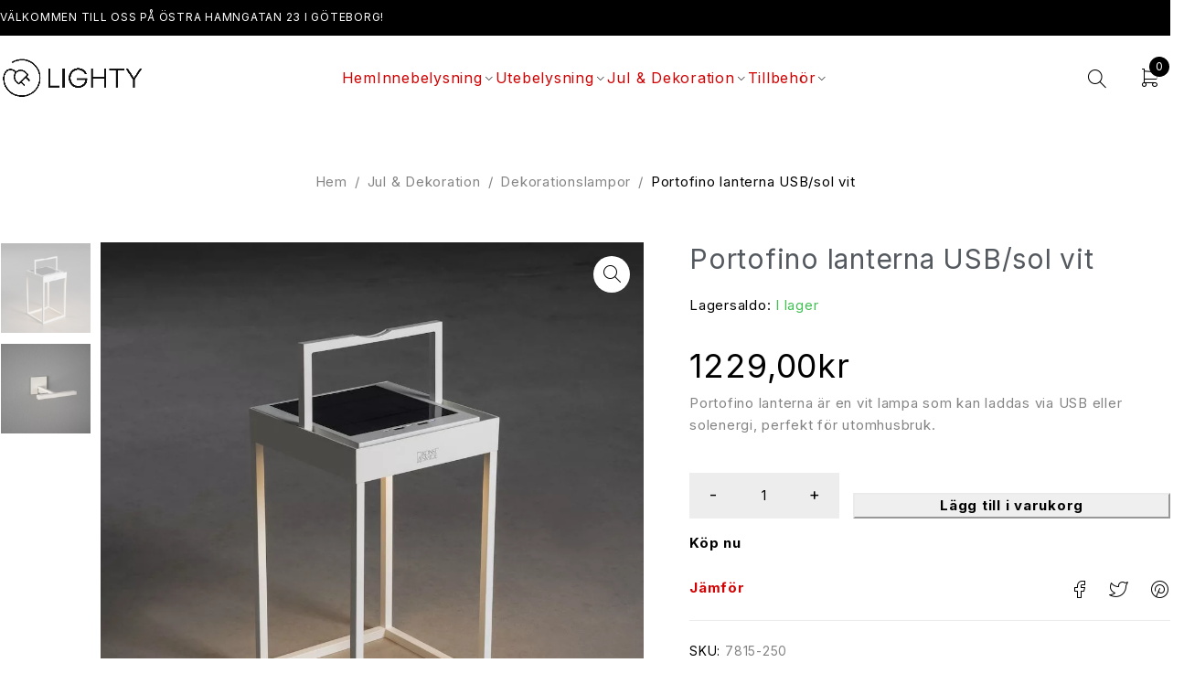

--- FILE ---
content_type: text/html; charset=UTF-8
request_url: https://www.lighty.se/produkt/portofino-lanterna-usb-sol-vit/
body_size: 27310
content:
<!DOCTYPE html>
<html lang="sv-SE" prefix="og: https://ogp.me/ns#">
<head>
	<meta charset="UTF-8" />

	<meta name="viewport" content="width=device-width, initial-scale=1.0, maximum-scale=1" />

	<link rel="profile" href="//gmpg.org/xfn/11" />
	
<!-- Sökmotoroptimering av Rank Math PRO – https://rankmath.com/ -->
<title>Portofino Lanterna USB/sol Vit - 1229,00&#107;&#114; - Lighty Lampbutik Göteborg</title>
<meta name="description" content="Portofino lanterna är en vit USB/sol-lampa som ger både praktisk belysning och laddningsmöjligheter för utomhusbruk."/>
<meta name="robots" content="follow, index, max-snippet:-1, max-video-preview:-1, max-image-preview:large"/>
<link rel="canonical" href="https://www.lighty.se/produkt/portofino-lanterna-usb-sol-vit/" />
<meta property="og:locale" content="sv_SE" />
<meta property="og:type" content="product" />
<meta property="og:title" content="Portofino Lanterna USB/sol Vit - 1229,00&#107;&#114; - Lighty Lampbutik Göteborg" />
<meta property="og:description" content="Portofino lanterna är en vit USB/sol-lampa som ger både praktisk belysning och laddningsmöjligheter för utomhusbruk." />
<meta property="og:url" content="https://www.lighty.se/produkt/portofino-lanterna-usb-sol-vit/" />
<meta property="og:site_name" content="Lighty Lampbutik Göteborg" />
<meta property="og:updated_time" content="2025-03-15T11:55:12+01:00" />
<meta property="fb:admins" content="61552121309929" />
<meta property="og:image" content="https://www.lighty.se/wp-content/uploads/2023/09/7815-250.P.1.0-1-jpeg.webp" />
<meta property="og:image:secure_url" content="https://www.lighty.se/wp-content/uploads/2023/09/7815-250.P.1.0-1-jpeg.webp" />
<meta property="og:image:width" content="1000" />
<meta property="og:image:height" content="1000" />
<meta property="og:image:alt" content="Portofino lanterna USB/sol vit" />
<meta property="og:image:type" content="image/jpeg" />
<meta property="product:brand" content="Gnosjö Konstsmide" />
<meta property="product:price:amount" content="1229" />
<meta property="product:price:currency" content="SEK" />
<meta property="product:availability" content="instock" />
<meta name="twitter:card" content="summary_large_image" />
<meta name="twitter:title" content="Portofino Lanterna USB/sol Vit - 1229,00&#107;&#114; - Lighty Lampbutik Göteborg" />
<meta name="twitter:description" content="Portofino lanterna är en vit USB/sol-lampa som ger både praktisk belysning och laddningsmöjligheter för utomhusbruk." />
<meta name="twitter:image" content="https://www.lighty.se/wp-content/uploads/2023/09/7815-250.P.1.0-1-jpeg.webp" />
<meta name="twitter:label1" content="Pris" />
<meta name="twitter:data1" content="1229,00&#107;&#114;" />
<meta name="twitter:label2" content="Tillgänglighet" />
<meta name="twitter:data2" content="I lager" />
<script type="application/ld+json" class="rank-math-schema-pro">{"@context":"https://schema.org","@graph":[{"@type":"Place","@id":"https://www.lighty.se/#place","geo":{"@type":"GeoCoordinates","latitude":"57.7062069","longitude":"11.9678486"},"hasMap":"https://www.google.com/maps/search/?api=1&amp;query=57.7062069,11.9678486","address":{"@type":"PostalAddress","streetAddress":"\u00d6stra Hamngatan 23","addressLocality":"Brunnsparken","addressRegion":"G\u00f6teborg","postalCode":"41110","addressCountry":"Sverige"}},{"@type":["LocalBusiness","Organization"],"@id":"https://www.lighty.se/#organization","name":"Lighty Lampbutik G\u00f6teborg","url":"https://www.lighty.se","sameAs":["https://www.facebook.com/LightyGoteborg/"],"email":"info@lighty.se","address":{"@type":"PostalAddress","streetAddress":"\u00d6stra Hamngatan 23","addressLocality":"Brunnsparken","addressRegion":"G\u00f6teborg","postalCode":"41110","addressCountry":"Sverige"},"logo":{"@type":"ImageObject","@id":"https://www.lighty.se/#logo","url":"https://www.lighty.se/wp-content/uploads/2023/09/cropped-lighty-utan-bakgrund.jpg","contentUrl":"https://www.lighty.se/wp-content/uploads/2023/09/cropped-lighty-utan-bakgrund.jpg","caption":"Lighty Lampbutik G\u00f6teborg","inLanguage":"sv-SE","width":"1524","height":"508"},"priceRange":"$$","openingHours":["Monday,Tuesday,Wednesday,Thursday,Friday 10:00-19:00","Saturday 11:00-16:00","Sunday 12:00-15:00"],"description":"Din lampaff\u00e4r i G\u00f6teborg med belysning fr\u00e5n Aneta, Str\u00f6mshaga, PR Home, Alde &amp; Lind, Le Klint och m\u00e5nga fler!","legalName":"Elektro-Bengt AB","vatID":"SE556936066101","location":{"@id":"https://www.lighty.se/#place"},"image":{"@id":"https://www.lighty.se/#logo"}},{"@type":"WebSite","@id":"https://www.lighty.se/#website","url":"https://www.lighty.se","name":"Lighty Lampbutik G\u00f6teborg","alternateName":"Lighty Lampbutik","publisher":{"@id":"https://www.lighty.se/#organization"},"inLanguage":"sv-SE"},{"@type":"ImageObject","@id":"https://www.lighty.se/wp-content/uploads/2023/09/7815-250.P.1.0-1-jpeg.webp","url":"https://www.lighty.se/wp-content/uploads/2023/09/7815-250.P.1.0-1-jpeg.webp","width":"1000","height":"1000","inLanguage":"sv-SE"},{"@type":"ItemPage","@id":"https://www.lighty.se/produkt/portofino-lanterna-usb-sol-vit/#webpage","url":"https://www.lighty.se/produkt/portofino-lanterna-usb-sol-vit/","name":"Portofino Lanterna USB/sol Vit - 1229,00&#107;&#114; - Lighty Lampbutik G\u00f6teborg","datePublished":"2023-09-14T21:35:58+02:00","dateModified":"2025-03-15T11:55:12+01:00","isPartOf":{"@id":"https://www.lighty.se/#website"},"primaryImageOfPage":{"@id":"https://www.lighty.se/wp-content/uploads/2023/09/7815-250.P.1.0-1-jpeg.webp"},"inLanguage":"sv-SE"},{"@type":"Product","brand":{"@type":"Brand","name":"Gnosj\u00f6 Konstsmide"},"name":"Portofino lanterna USB/sol vit - 1229,00&#107;&#114; - Lighty Lampbutik G\u00f6teborg","description":"Portofino lanterna \u00e4r en vit USB/sol-lampa som ger b\u00e5de praktisk belysning och laddningsm\u00f6jligheter f\u00f6r utomhusbruk.","sku":"7815-250","category":"Jul &amp; Dekoration &gt; Dekorations\u00adlampor","mainEntityOfPage":{"@id":"https://www.lighty.se/produkt/portofino-lanterna-usb-sol-vit/#webpage"},"height":{"@type":"QuantitativeValue","unitCode":"CMT","value":"30"},"width":{"@type":"QuantitativeValue","unitCode":"CMT","value":"18.5"},"depth":{"@type":"QuantitativeValue","unitCode":"CMT","value":"15.5"},"image":[{"@type":"ImageObject","url":"https://www.lighty.se/wp-content/uploads/2023/09/7815-250.P.1.0-1-jpeg.webp","height":"1000","width":"1000"},{"@type":"ImageObject","url":"https://www.lighty.se/wp-content/uploads/2023/09/7815-250.P.13.0-jpeg.webp","height":"1000","width":"1000"}],"offers":{"@type":"Offer","price":"1229.00","priceCurrency":"SEK","priceValidUntil":"2027-12-31","availability":"http://schema.org/InStock","itemCondition":"NewCondition","url":"https://www.lighty.se/produkt/portofino-lanterna-usb-sol-vit/","seller":{"@type":"Organization","@id":"https://www.lighty.se/","name":"Lighty Lampbutik G\u00f6teborg","url":"https://www.lighty.se","logo":"https://www.lighty.se/wp-content/uploads/2023/09/cropped-lighty-utan-bakgrund.jpg"}},"@id":"https://www.lighty.se/produkt/portofino-lanterna-usb-sol-vit/#richSnippet"}]}</script>
<!-- /Rank Math SEO-tillägg för WordPress -->

<link rel='dns-prefetch' href='//www.googletagmanager.com' />
<link rel='dns-prefetch' href='//fonts.googleapis.com' />
<link rel='preconnect' href='https://fonts.gstatic.com' crossorigin />
<link rel="alternate" type="application/rss+xml" title="Lampbutik i centrala Göteborg - Lighty &raquo; Webbflöde" href="https://www.lighty.se/feed/" />
<link rel="alternate" type="application/rss+xml" title="Lampbutik i centrala Göteborg - Lighty &raquo; Kommentarsflöde" href="https://www.lighty.se/comments/feed/" />
<link rel="alternate" type="application/rss+xml" title="Lampbutik i centrala Göteborg - Lighty &raquo; Kommentarsflöde för Portofino lanterna USB/sol vit" href="https://www.lighty.se/produkt/portofino-lanterna-usb-sol-vit/feed/" />
<link rel="alternate" title="oEmbed (JSON)" type="application/json+oembed" href="https://www.lighty.se/wp-json/oembed/1.0/embed?url=https%3A%2F%2Fwww.lighty.se%2Fprodukt%2Fportofino-lanterna-usb-sol-vit%2F" />
<link rel="alternate" title="oEmbed (XML)" type="text/xml+oembed" href="https://www.lighty.se/wp-json/oembed/1.0/embed?url=https%3A%2F%2Fwww.lighty.se%2Fprodukt%2Fportofino-lanterna-usb-sol-vit%2F&#038;format=xml" />
<style id='wp-img-auto-sizes-contain-inline-css' type='text/css'>
img:is([sizes=auto i],[sizes^="auto," i]){contain-intrinsic-size:3000px 1500px}
/*# sourceURL=wp-img-auto-sizes-contain-inline-css */
</style>
<style id='wp-emoji-styles-inline-css' type='text/css'>

	img.wp-smiley, img.emoji {
		display: inline !important;
		border: none !important;
		box-shadow: none !important;
		height: 1em !important;
		width: 1em !important;
		margin: 0 0.07em !important;
		vertical-align: -0.1em !important;
		background: none !important;
		padding: 0 !important;
	}
/*# sourceURL=wp-emoji-styles-inline-css */
</style>
<link rel='stylesheet' id='wp-block-library-css' href='https://www.lighty.se/wp-includes/css/dist/block-library/style.min.css?ver=6.9' type='text/css' media='all' />
<style id='classic-theme-styles-inline-css' type='text/css'>
/*! This file is auto-generated */
.wp-block-button__link{color:#fff;background-color:#32373c;border-radius:9999px;box-shadow:none;text-decoration:none;padding:calc(.667em + 2px) calc(1.333em + 2px);font-size:1.125em}.wp-block-file__button{background:#32373c;color:#fff;text-decoration:none}
/*# sourceURL=/wp-includes/css/classic-themes.min.css */
</style>
<style id='global-styles-inline-css' type='text/css'>
:root{--wp--preset--aspect-ratio--square: 1;--wp--preset--aspect-ratio--4-3: 4/3;--wp--preset--aspect-ratio--3-4: 3/4;--wp--preset--aspect-ratio--3-2: 3/2;--wp--preset--aspect-ratio--2-3: 2/3;--wp--preset--aspect-ratio--16-9: 16/9;--wp--preset--aspect-ratio--9-16: 9/16;--wp--preset--color--black: #000000;--wp--preset--color--cyan-bluish-gray: #abb8c3;--wp--preset--color--white: #ffffff;--wp--preset--color--pale-pink: #f78da7;--wp--preset--color--vivid-red: #cf2e2e;--wp--preset--color--luminous-vivid-orange: #ff6900;--wp--preset--color--luminous-vivid-amber: #fcb900;--wp--preset--color--light-green-cyan: #7bdcb5;--wp--preset--color--vivid-green-cyan: #00d084;--wp--preset--color--pale-cyan-blue: #8ed1fc;--wp--preset--color--vivid-cyan-blue: #0693e3;--wp--preset--color--vivid-purple: #9b51e0;--wp--preset--gradient--vivid-cyan-blue-to-vivid-purple: linear-gradient(135deg,rgb(6,147,227) 0%,rgb(155,81,224) 100%);--wp--preset--gradient--light-green-cyan-to-vivid-green-cyan: linear-gradient(135deg,rgb(122,220,180) 0%,rgb(0,208,130) 100%);--wp--preset--gradient--luminous-vivid-amber-to-luminous-vivid-orange: linear-gradient(135deg,rgb(252,185,0) 0%,rgb(255,105,0) 100%);--wp--preset--gradient--luminous-vivid-orange-to-vivid-red: linear-gradient(135deg,rgb(255,105,0) 0%,rgb(207,46,46) 100%);--wp--preset--gradient--very-light-gray-to-cyan-bluish-gray: linear-gradient(135deg,rgb(238,238,238) 0%,rgb(169,184,195) 100%);--wp--preset--gradient--cool-to-warm-spectrum: linear-gradient(135deg,rgb(74,234,220) 0%,rgb(151,120,209) 20%,rgb(207,42,186) 40%,rgb(238,44,130) 60%,rgb(251,105,98) 80%,rgb(254,248,76) 100%);--wp--preset--gradient--blush-light-purple: linear-gradient(135deg,rgb(255,206,236) 0%,rgb(152,150,240) 100%);--wp--preset--gradient--blush-bordeaux: linear-gradient(135deg,rgb(254,205,165) 0%,rgb(254,45,45) 50%,rgb(107,0,62) 100%);--wp--preset--gradient--luminous-dusk: linear-gradient(135deg,rgb(255,203,112) 0%,rgb(199,81,192) 50%,rgb(65,88,208) 100%);--wp--preset--gradient--pale-ocean: linear-gradient(135deg,rgb(255,245,203) 0%,rgb(182,227,212) 50%,rgb(51,167,181) 100%);--wp--preset--gradient--electric-grass: linear-gradient(135deg,rgb(202,248,128) 0%,rgb(113,206,126) 100%);--wp--preset--gradient--midnight: linear-gradient(135deg,rgb(2,3,129) 0%,rgb(40,116,252) 100%);--wp--preset--font-size--small: 13px;--wp--preset--font-size--medium: 20px;--wp--preset--font-size--large: 36px;--wp--preset--font-size--x-large: 42px;--wp--preset--spacing--20: 0.44rem;--wp--preset--spacing--30: 0.67rem;--wp--preset--spacing--40: 1rem;--wp--preset--spacing--50: 1.5rem;--wp--preset--spacing--60: 2.25rem;--wp--preset--spacing--70: 3.38rem;--wp--preset--spacing--80: 5.06rem;--wp--preset--shadow--natural: 6px 6px 9px rgba(0, 0, 0, 0.2);--wp--preset--shadow--deep: 12px 12px 50px rgba(0, 0, 0, 0.4);--wp--preset--shadow--sharp: 6px 6px 0px rgba(0, 0, 0, 0.2);--wp--preset--shadow--outlined: 6px 6px 0px -3px rgb(255, 255, 255), 6px 6px rgb(0, 0, 0);--wp--preset--shadow--crisp: 6px 6px 0px rgb(0, 0, 0);}:where(.is-layout-flex){gap: 0.5em;}:where(.is-layout-grid){gap: 0.5em;}body .is-layout-flex{display: flex;}.is-layout-flex{flex-wrap: wrap;align-items: center;}.is-layout-flex > :is(*, div){margin: 0;}body .is-layout-grid{display: grid;}.is-layout-grid > :is(*, div){margin: 0;}:where(.wp-block-columns.is-layout-flex){gap: 2em;}:where(.wp-block-columns.is-layout-grid){gap: 2em;}:where(.wp-block-post-template.is-layout-flex){gap: 1.25em;}:where(.wp-block-post-template.is-layout-grid){gap: 1.25em;}.has-black-color{color: var(--wp--preset--color--black) !important;}.has-cyan-bluish-gray-color{color: var(--wp--preset--color--cyan-bluish-gray) !important;}.has-white-color{color: var(--wp--preset--color--white) !important;}.has-pale-pink-color{color: var(--wp--preset--color--pale-pink) !important;}.has-vivid-red-color{color: var(--wp--preset--color--vivid-red) !important;}.has-luminous-vivid-orange-color{color: var(--wp--preset--color--luminous-vivid-orange) !important;}.has-luminous-vivid-amber-color{color: var(--wp--preset--color--luminous-vivid-amber) !important;}.has-light-green-cyan-color{color: var(--wp--preset--color--light-green-cyan) !important;}.has-vivid-green-cyan-color{color: var(--wp--preset--color--vivid-green-cyan) !important;}.has-pale-cyan-blue-color{color: var(--wp--preset--color--pale-cyan-blue) !important;}.has-vivid-cyan-blue-color{color: var(--wp--preset--color--vivid-cyan-blue) !important;}.has-vivid-purple-color{color: var(--wp--preset--color--vivid-purple) !important;}.has-black-background-color{background-color: var(--wp--preset--color--black) !important;}.has-cyan-bluish-gray-background-color{background-color: var(--wp--preset--color--cyan-bluish-gray) !important;}.has-white-background-color{background-color: var(--wp--preset--color--white) !important;}.has-pale-pink-background-color{background-color: var(--wp--preset--color--pale-pink) !important;}.has-vivid-red-background-color{background-color: var(--wp--preset--color--vivid-red) !important;}.has-luminous-vivid-orange-background-color{background-color: var(--wp--preset--color--luminous-vivid-orange) !important;}.has-luminous-vivid-amber-background-color{background-color: var(--wp--preset--color--luminous-vivid-amber) !important;}.has-light-green-cyan-background-color{background-color: var(--wp--preset--color--light-green-cyan) !important;}.has-vivid-green-cyan-background-color{background-color: var(--wp--preset--color--vivid-green-cyan) !important;}.has-pale-cyan-blue-background-color{background-color: var(--wp--preset--color--pale-cyan-blue) !important;}.has-vivid-cyan-blue-background-color{background-color: var(--wp--preset--color--vivid-cyan-blue) !important;}.has-vivid-purple-background-color{background-color: var(--wp--preset--color--vivid-purple) !important;}.has-black-border-color{border-color: var(--wp--preset--color--black) !important;}.has-cyan-bluish-gray-border-color{border-color: var(--wp--preset--color--cyan-bluish-gray) !important;}.has-white-border-color{border-color: var(--wp--preset--color--white) !important;}.has-pale-pink-border-color{border-color: var(--wp--preset--color--pale-pink) !important;}.has-vivid-red-border-color{border-color: var(--wp--preset--color--vivid-red) !important;}.has-luminous-vivid-orange-border-color{border-color: var(--wp--preset--color--luminous-vivid-orange) !important;}.has-luminous-vivid-amber-border-color{border-color: var(--wp--preset--color--luminous-vivid-amber) !important;}.has-light-green-cyan-border-color{border-color: var(--wp--preset--color--light-green-cyan) !important;}.has-vivid-green-cyan-border-color{border-color: var(--wp--preset--color--vivid-green-cyan) !important;}.has-pale-cyan-blue-border-color{border-color: var(--wp--preset--color--pale-cyan-blue) !important;}.has-vivid-cyan-blue-border-color{border-color: var(--wp--preset--color--vivid-cyan-blue) !important;}.has-vivid-purple-border-color{border-color: var(--wp--preset--color--vivid-purple) !important;}.has-vivid-cyan-blue-to-vivid-purple-gradient-background{background: var(--wp--preset--gradient--vivid-cyan-blue-to-vivid-purple) !important;}.has-light-green-cyan-to-vivid-green-cyan-gradient-background{background: var(--wp--preset--gradient--light-green-cyan-to-vivid-green-cyan) !important;}.has-luminous-vivid-amber-to-luminous-vivid-orange-gradient-background{background: var(--wp--preset--gradient--luminous-vivid-amber-to-luminous-vivid-orange) !important;}.has-luminous-vivid-orange-to-vivid-red-gradient-background{background: var(--wp--preset--gradient--luminous-vivid-orange-to-vivid-red) !important;}.has-very-light-gray-to-cyan-bluish-gray-gradient-background{background: var(--wp--preset--gradient--very-light-gray-to-cyan-bluish-gray) !important;}.has-cool-to-warm-spectrum-gradient-background{background: var(--wp--preset--gradient--cool-to-warm-spectrum) !important;}.has-blush-light-purple-gradient-background{background: var(--wp--preset--gradient--blush-light-purple) !important;}.has-blush-bordeaux-gradient-background{background: var(--wp--preset--gradient--blush-bordeaux) !important;}.has-luminous-dusk-gradient-background{background: var(--wp--preset--gradient--luminous-dusk) !important;}.has-pale-ocean-gradient-background{background: var(--wp--preset--gradient--pale-ocean) !important;}.has-electric-grass-gradient-background{background: var(--wp--preset--gradient--electric-grass) !important;}.has-midnight-gradient-background{background: var(--wp--preset--gradient--midnight) !important;}.has-small-font-size{font-size: var(--wp--preset--font-size--small) !important;}.has-medium-font-size{font-size: var(--wp--preset--font-size--medium) !important;}.has-large-font-size{font-size: var(--wp--preset--font-size--large) !important;}.has-x-large-font-size{font-size: var(--wp--preset--font-size--x-large) !important;}
:where(.wp-block-post-template.is-layout-flex){gap: 1.25em;}:where(.wp-block-post-template.is-layout-grid){gap: 1.25em;}
:where(.wp-block-term-template.is-layout-flex){gap: 1.25em;}:where(.wp-block-term-template.is-layout-grid){gap: 1.25em;}
:where(.wp-block-columns.is-layout-flex){gap: 2em;}:where(.wp-block-columns.is-layout-grid){gap: 2em;}
:root :where(.wp-block-pullquote){font-size: 1.5em;line-height: 1.6;}
/*# sourceURL=global-styles-inline-css */
</style>
<link rel='stylesheet' id='contact-form-7-css' href='https://www.lighty.se/wp-content/plugins/contact-form-7/includes/css/styles.css?ver=6.1.4' type='text/css' media='all' />
<link rel='stylesheet' id='nmf_sync_frontend_style-css' href='https://www.lighty.se/wp-content/plugins/flo-sync-1/assets/css/nmf_sync_frontend.css?ver=1706020315' type='text/css' media='all' />
<link rel='stylesheet' id='ts-style-css' href='https://www.lighty.se/wp-content/plugins/themesky/css/themesky.css?ver=1.0.8' type='text/css' media='all' />
<link rel='stylesheet' id='swiper-css' href='https://www.lighty.se/wp-content/plugins/themesky/css/swiper-bundle.min.css?ver=1.0.8' type='text/css' media='all' />
<link rel='stylesheet' id='photoswipe-css' href='https://www.lighty.se/wp-content/plugins/woocommerce/assets/css/photoswipe/photoswipe.min.css?ver=10.4.3' type='text/css' media='all' />
<link rel='stylesheet' id='photoswipe-default-skin-css' href='https://www.lighty.se/wp-content/plugins/woocommerce/assets/css/photoswipe/default-skin/default-skin.min.css?ver=10.4.3' type='text/css' media='all' />
<link rel='stylesheet' id='woocommerce-layout-css' href='https://www.lighty.se/wp-content/plugins/woocommerce/assets/css/woocommerce-layout.css?ver=10.4.3' type='text/css' media='all' />
<link rel='stylesheet' id='woocommerce-smallscreen-css' href='https://www.lighty.se/wp-content/plugins/woocommerce/assets/css/woocommerce-smallscreen.css?ver=10.4.3' type='text/css' media='only screen and (max-width: 768px)' />
<link rel='stylesheet' id='woocommerce-general-css' href='https://www.lighty.se/wp-content/plugins/woocommerce/assets/css/woocommerce.css?ver=10.4.3' type='text/css' media='all' />
<style id='woocommerce-inline-inline-css' type='text/css'>
.woocommerce form .form-row .required { visibility: visible; }
/*# sourceURL=woocommerce-inline-inline-css */
</style>
<link rel='stylesheet' id='wordpress-file-upload-style-css' href='https://www.lighty.se/wp-content/plugins/wp-file-upload/css/wordpress_file_upload_style.css?ver=6.9' type='text/css' media='all' />
<link rel='stylesheet' id='wordpress-file-upload-style-safe-css' href='https://www.lighty.se/wp-content/plugins/wp-file-upload/css/wordpress_file_upload_style_safe.css?ver=6.9' type='text/css' media='all' />
<link rel='stylesheet' id='wordpress-file-upload-adminbar-style-css' href='https://www.lighty.se/wp-content/plugins/wp-file-upload/css/wordpress_file_upload_adminbarstyle.css?ver=6.9' type='text/css' media='all' />
<link rel='stylesheet' id='jquery-ui-css-css' href='https://www.lighty.se/wp-content/plugins/wp-file-upload/vendor/jquery/jquery-ui.min.css?ver=6.9' type='text/css' media='all' />
<link rel='stylesheet' id='jquery-ui-timepicker-addon-css-css' href='https://www.lighty.se/wp-content/plugins/wp-file-upload/vendor/jquery/jquery-ui-timepicker-addon.min.css?ver=6.9' type='text/css' media='all' />
<link rel='stylesheet' id='e-animation-fadeIn-css' href='https://www.lighty.se/wp-content/plugins/elementor/assets/lib/animations/styles/fadeIn.min.css?ver=3.34.2' type='text/css' media='all' />
<link rel='stylesheet' id='elementor-frontend-css' href='https://www.lighty.se/wp-content/plugins/elementor/assets/css/frontend.min.css?ver=3.34.2' type='text/css' media='all' />
<link rel='stylesheet' id='e-popup-css' href='https://www.lighty.se/wp-content/plugins/elementor-pro/assets/css/conditionals/popup.min.css?ver=3.29.2' type='text/css' media='all' />
<link rel='stylesheet' id='elementor-post-79179-css' href='https://www.lighty.se/wp-content/uploads/elementor/css/post-79179.css?ver=1769136040' type='text/css' media='all' />
<link rel='stylesheet' id='elementor-post-6404-css' href='https://www.lighty.se/wp-content/uploads/elementor/css/post-6404.css?ver=1769136040' type='text/css' media='all' />
<link rel='stylesheet' id='elementor-post-31772-css' href='https://www.lighty.se/wp-content/uploads/elementor/css/post-31772.css?ver=1769136040' type='text/css' media='all' />
<link rel='stylesheet' id='pmw-public-elementor-fix-css' href='https://www.lighty.se/wp-content/plugins/woocommerce-google-adwords-conversion-tracking-tag/css/public/elementor-fix.css?ver=1.54.1' type='text/css' media='all' />
<link rel='stylesheet' id='jquery-fixedheadertable-style-css' href='https://www.lighty.se/wp-content/plugins/yith-woocommerce-compare/assets/css/jquery.dataTables.css?ver=1.10.18' type='text/css' media='all' />
<link rel='stylesheet' id='yith_woocompare_page-css' href='https://www.lighty.se/wp-content/plugins/yith-woocommerce-compare/assets/css/compare.css?ver=3.7.0' type='text/css' media='all' />
<link rel='stylesheet' id='yith-woocompare-widget-css' href='https://www.lighty.se/wp-content/plugins/yith-woocommerce-compare/assets/css/widget.css?ver=3.7.0' type='text/css' media='all' />
<link rel='stylesheet' id='font-awesome-5-css' href='https://www.lighty.se/wp-content/themes/nooni/css/fontawesome.min.css?ver=1.5.1' type='text/css' media='all' />
<link rel='stylesheet' id='nooni-reset-css' href='https://www.lighty.se/wp-content/themes/nooni/css/reset.css?ver=1.5.1' type='text/css' media='all' />
<link rel='stylesheet' id='nooni-style-css' href='https://www.lighty.se/wp-content/themes/nooni/style.css?ver=1.5.1' type='text/css' media='all' />
<link rel='stylesheet' id='nooni-child-style-css' href='https://www.lighty.se/wp-content/themes/nooni-child/style.css?ver=6.9' type='text/css' media='all' />
<link rel="preload" as="style" href="https://fonts.googleapis.com/css?family=Inter:400,500,700&#038;display=swap&#038;ver=1748486484" /><link rel="stylesheet" href="https://fonts.googleapis.com/css?family=Inter:400,500,700&#038;display=swap&#038;ver=1748486484" media="print" onload="this.media='all'"><noscript><link rel="stylesheet" href="https://fonts.googleapis.com/css?family=Inter:400,500,700&#038;display=swap&#038;ver=1748486484" /></noscript><link rel='stylesheet' id='font-tb-icons-css' href='https://www.lighty.se/wp-content/themes/nooni/css/tb-icons.min.css?ver=1.5.1' type='text/css' media='all' />
<link rel='stylesheet' id='nooni-responsive-css' href='https://www.lighty.se/wp-content/themes/nooni/css/responsive.css?ver=1.5.1' type='text/css' media='all' />
<link rel='stylesheet' id='nooni-dynamic-css-css' href='https://www.lighty.se/wp-content/uploads/noonichild.css?ver=1748486484' type='text/css' media='all' />
<link rel='stylesheet' id='elementor-gf-local-roboto-css' href='https://www.lighty.se/wp-content/uploads/elementor/google-fonts/css/roboto.css?ver=1742222439' type='text/css' media='all' />
<link rel='stylesheet' id='elementor-gf-local-robotoslab-css' href='https://www.lighty.se/wp-content/uploads/elementor/google-fonts/css/robotoslab.css?ver=1742223073' type='text/css' media='all' />
<script type="text/template" id="tmpl-variation-template">
	<div class="woocommerce-variation-description">{{{ data.variation.variation_description }}}</div>
	<div class="woocommerce-variation-price">{{{ data.variation.price_html }}}</div>
	<div class="woocommerce-variation-availability">{{{ data.variation.availability_html }}}</div>
</script>
<script type="text/template" id="tmpl-unavailable-variation-template">
	<p role="alert">Den här produkten är inte tillgänglig. Välj en annan kombination.</p>
</script>
<script type="text/javascript" id="woocommerce-google-analytics-integration-gtag-js-after">
/* <![CDATA[ */
/* Google Analytics for WooCommerce (gtag.js) */
					window.dataLayer = window.dataLayer || [];
					function gtag(){dataLayer.push(arguments);}
					// Set up default consent state.
					for ( const mode of [{"analytics_storage":"denied","ad_storage":"denied","ad_user_data":"denied","ad_personalization":"denied","region":["AT","BE","BG","HR","CY","CZ","DK","EE","FI","FR","DE","GR","HU","IS","IE","IT","LV","LI","LT","LU","MT","NL","NO","PL","PT","RO","SK","SI","ES","SE","GB","CH"]}] || [] ) {
						gtag( "consent", "default", { "wait_for_update": 500, ...mode } );
					}
					gtag("js", new Date());
					gtag("set", "developer_id.dOGY3NW", true);
					gtag("config", "G-KY99Y3VGE5", {"track_404":true,"allow_google_signals":true,"logged_in":false,"linker":{"domains":[],"allow_incoming":false},"custom_map":{"dimension1":"logged_in"}});
//# sourceURL=woocommerce-google-analytics-integration-gtag-js-after
/* ]]> */
</script>
<script type="text/javascript" src="https://www.lighty.se/wp-includes/js/dist/hooks.min.js?ver=dd5603f07f9220ed27f1" id="wp-hooks-js"></script>
<script type="text/javascript" src="https://www.lighty.se/wp-includes/js/jquery/jquery.min.js?ver=3.7.1" id="jquery-core-js"></script>
<script type="text/javascript" src="https://www.lighty.se/wp-includes/js/jquery/jquery-migrate.min.js?ver=3.4.1" id="jquery-migrate-js"></script>
<script type="text/javascript" src="https://www.lighty.se/wp-content/plugins/woocommerce/assets/js/jquery-blockui/jquery.blockUI.min.js?ver=2.7.0-wc.10.4.3" id="wc-jquery-blockui-js" defer="defer" data-wp-strategy="defer"></script>
<script type="text/javascript" id="wc-add-to-cart-js-extra">
/* <![CDATA[ */
var wc_add_to_cart_params = {"ajax_url":"/wp-admin/admin-ajax.php","wc_ajax_url":"/?wc-ajax=%%endpoint%%","i18n_view_cart":"Visa varukorg","cart_url":"https://www.lighty.se/varukorg/","is_cart":"","cart_redirect_after_add":"no"};
//# sourceURL=wc-add-to-cart-js-extra
/* ]]> */
</script>
<script type="text/javascript" src="https://www.lighty.se/wp-content/plugins/woocommerce/assets/js/frontend/add-to-cart.min.js?ver=10.4.3" id="wc-add-to-cart-js" defer="defer" data-wp-strategy="defer"></script>
<script type="text/javascript" src="https://www.lighty.se/wp-content/plugins/woocommerce/assets/js/zoom/jquery.zoom.min.js?ver=1.7.21-wc.10.4.3" id="wc-zoom-js" defer="defer" data-wp-strategy="defer"></script>
<script type="text/javascript" src="https://www.lighty.se/wp-content/plugins/woocommerce/assets/js/flexslider/jquery.flexslider.min.js?ver=2.7.2-wc.10.4.3" id="wc-flexslider-js" defer="defer" data-wp-strategy="defer"></script>
<script type="text/javascript" src="https://www.lighty.se/wp-content/plugins/woocommerce/assets/js/photoswipe/photoswipe.min.js?ver=4.1.1-wc.10.4.3" id="wc-photoswipe-js" defer="defer" data-wp-strategy="defer"></script>
<script type="text/javascript" src="https://www.lighty.se/wp-content/plugins/woocommerce/assets/js/photoswipe/photoswipe-ui-default.min.js?ver=4.1.1-wc.10.4.3" id="wc-photoswipe-ui-default-js" defer="defer" data-wp-strategy="defer"></script>
<script type="text/javascript" id="wc-single-product-js-extra">
/* <![CDATA[ */
var wc_single_product_params = {"i18n_required_rating_text":"V\u00e4lj ett betyg","i18n_rating_options":["1 av 5 stj\u00e4rnor","2 av 5 stj\u00e4rnor","3 av 5 stj\u00e4rnor","4 av 5 stj\u00e4rnor","5 av 5 stj\u00e4rnor"],"i18n_product_gallery_trigger_text":"Visa bildgalleri i fullsk\u00e4rm","review_rating_required":"yes","flexslider":{"rtl":false,"animation":"slide","smoothHeight":true,"directionNav":false,"controlNav":"thumbnails","slideshow":false,"animationSpeed":500,"animationLoop":false,"allowOneSlide":false},"zoom_enabled":"1","zoom_options":[],"photoswipe_enabled":"1","photoswipe_options":{"shareEl":false,"closeOnScroll":false,"history":false,"hideAnimationDuration":0,"showAnimationDuration":0},"flexslider_enabled":"1"};
//# sourceURL=wc-single-product-js-extra
/* ]]> */
</script>
<script type="text/javascript" src="https://www.lighty.se/wp-content/plugins/woocommerce/assets/js/frontend/single-product.min.js?ver=10.4.3" id="wc-single-product-js" defer="defer" data-wp-strategy="defer"></script>
<script type="text/javascript" src="https://www.lighty.se/wp-content/plugins/woocommerce/assets/js/js-cookie/js.cookie.min.js?ver=2.1.4-wc.10.4.3" id="wc-js-cookie-js" defer="defer" data-wp-strategy="defer"></script>
<script type="text/javascript" id="woocommerce-js-extra">
/* <![CDATA[ */
var woocommerce_params = {"ajax_url":"/wp-admin/admin-ajax.php","wc_ajax_url":"/?wc-ajax=%%endpoint%%","i18n_password_show":"Visa l\u00f6senord","i18n_password_hide":"D\u00f6lj l\u00f6senord"};
//# sourceURL=woocommerce-js-extra
/* ]]> */
</script>
<script type="text/javascript" src="https://www.lighty.se/wp-content/plugins/woocommerce/assets/js/frontend/woocommerce.min.js?ver=10.4.3" id="woocommerce-js" defer="defer" data-wp-strategy="defer"></script>
<script type="text/javascript" src="https://www.lighty.se/wp-content/plugins/wp-file-upload/js/wordpress_file_upload_functions.js?ver=6.9" id="wordpress_file_upload_script-js"></script>
<script type="text/javascript" src="https://www.lighty.se/wp-includes/js/jquery/ui/core.min.js?ver=1.13.3" id="jquery-ui-core-js"></script>
<script type="text/javascript" src="https://www.lighty.se/wp-includes/js/jquery/ui/datepicker.min.js?ver=1.13.3" id="jquery-ui-datepicker-js"></script>
<script type="text/javascript" id="jquery-ui-datepicker-js-after">
/* <![CDATA[ */
jQuery(function(jQuery){jQuery.datepicker.setDefaults({"closeText":"St\u00e4ng","currentText":"Idag","monthNames":["januari","februari","mars","april","maj","juni","juli","augusti","september","oktober","november","december"],"monthNamesShort":["jan","feb","mar","apr","maj","jun","jul","aug","sep","okt","nov","dec"],"nextText":"N\u00e4sta","prevText":"F\u00f6reg\u00e5ende","dayNames":["s\u00f6ndag","m\u00e5ndag","tisdag","onsdag","torsdag","fredag","l\u00f6rdag"],"dayNamesShort":["s\u00f6n","m\u00e5n","tis","ons","tor","fre","l\u00f6r"],"dayNamesMin":["S","M","T","O","T","F","L"],"dateFormat":"d MM, yy","firstDay":1,"isRTL":false});});
//# sourceURL=jquery-ui-datepicker-js-after
/* ]]> */
</script>
<script type="text/javascript" src="https://www.lighty.se/wp-content/plugins/wp-file-upload/vendor/jquery/jquery-ui-timepicker-addon.min.js?ver=6.9" id="jquery-ui-timepicker-addon-js-js"></script>
<script type="text/javascript" id="wpm-js-extra">
/* <![CDATA[ */
var wpm = {"ajax_url":"https://www.lighty.se/wp-admin/admin-ajax.php","root":"https://www.lighty.se/wp-json/","nonce_wp_rest":"47e6f3bbde","nonce_ajax":"6d08bff6cb"};
//# sourceURL=wpm-js-extra
/* ]]> */
</script>
<script type="text/javascript" src="https://www.lighty.se/wp-content/plugins/woocommerce-google-adwords-conversion-tracking-tag/js/public/free/wpm-public.p1.min.js?ver=1.54.1" id="wpm-js"></script>
<script type="text/javascript" id="wc-cart-fragments-js-extra">
/* <![CDATA[ */
var wc_cart_fragments_params = {"ajax_url":"/wp-admin/admin-ajax.php","wc_ajax_url":"/?wc-ajax=%%endpoint%%","cart_hash_key":"wc_cart_hash_2e5d5acaa865dc6b90bf33e49d5e2e5a","fragment_name":"wc_fragments_2e5d5acaa865dc6b90bf33e49d5e2e5a","request_timeout":"5000"};
//# sourceURL=wc-cart-fragments-js-extra
/* ]]> */
</script>
<script type="text/javascript" src="https://www.lighty.se/wp-content/plugins/woocommerce/assets/js/frontend/cart-fragments.min.js?ver=10.4.3" id="wc-cart-fragments-js" defer="defer" data-wp-strategy="defer"></script>
<script type="text/javascript" src="https://www.lighty.se/wp-includes/js/underscore.min.js?ver=1.13.7" id="underscore-js"></script>
<script type="text/javascript" id="wp-util-js-extra">
/* <![CDATA[ */
var _wpUtilSettings = {"ajax":{"url":"/wp-admin/admin-ajax.php"}};
//# sourceURL=wp-util-js-extra
/* ]]> */
</script>
<script type="text/javascript" src="https://www.lighty.se/wp-includes/js/wp-util.min.js?ver=6.9" id="wp-util-js"></script>
<script type="text/javascript" id="wc-add-to-cart-variation-js-extra">
/* <![CDATA[ */
var wc_add_to_cart_variation_params = {"wc_ajax_url":"/?wc-ajax=%%endpoint%%","i18n_no_matching_variations_text":"Inga produkter motsvarade ditt val. V\u00e4lj en annan kombination.","i18n_make_a_selection_text":"V\u00e4lj produktalternativ innan du l\u00e4gger denna produkt i din varukorg.","i18n_unavailable_text":"Den h\u00e4r produkten \u00e4r inte tillg\u00e4nglig. V\u00e4lj en annan kombination.","i18n_reset_alert_text":"Ditt val har \u00e5terst\u00e4llts. V\u00e4lj produktalternativ innan du l\u00e4gger denna produkt i din varukorg."};
//# sourceURL=wc-add-to-cart-variation-js-extra
/* ]]> */
</script>
<script type="text/javascript" src="https://www.lighty.se/wp-content/plugins/woocommerce/assets/js/frontend/add-to-cart-variation.min.js?ver=10.4.3" id="wc-add-to-cart-variation-js" defer="defer" data-wp-strategy="defer"></script>
<link rel="https://api.w.org/" href="https://www.lighty.se/wp-json/" /><link rel="alternate" title="JSON" type="application/json" href="https://www.lighty.se/wp-json/wp/v2/product/13311" /><link rel="EditURI" type="application/rsd+xml" title="RSD" href="https://www.lighty.se/xmlrpc.php?rsd" />
<meta name="generator" content="WordPress 6.9" />
<link rel='shortlink' href='https://www.lighty.se/?p=13311' />
<meta name="generator" content="Redux 4.5.10" /><!--advanced-views:styles-->		<script>
			document.documentElement.className = document.documentElement.className.replace('no-js', 'js');
		</script>
				<style>
			.no-js img.lazyload {
				display: none;
			}

			figure.wp-block-image img.lazyloading {
				min-width: 150px;
			}

						.lazyload, .lazyloading {
				opacity: 0;
			}

			.lazyloaded {
				opacity: 1;
				transition: opacity 400ms;
				transition-delay: 0ms;
			}

					</style>
				<link rel="pingback" href="https://www.lighty.se/xmlrpc.php" />
			<noscript><style>.woocommerce-product-gallery{ opacity: 1 !important; }</style></noscript>
	<meta name="generator" content="Elementor 3.34.2; features: e_font_icon_svg, additional_custom_breakpoints; settings: css_print_method-external, google_font-enabled, font_display-swap">

<!-- START Pixel Manager for WooCommerce -->

		<script>

			window.wpmDataLayer = window.wpmDataLayer || {};
			window.wpmDataLayer = Object.assign(window.wpmDataLayer, {"cart":{},"cart_item_keys":{},"version":{"number":"1.54.1","pro":false,"eligible_for_updates":false,"distro":"fms","beta":false,"show":true},"pixels":{"google":{"linker":{"settings":null},"user_id":false,"ads":{"conversion_ids":{"AW-11364176051":"zJDMCL2_2agZELOh7qoq"},"dynamic_remarketing":{"status":true,"id_type":"sku","send_events_with_parent_ids":true},"google_business_vertical":"retail","phone_conversion_number":"","phone_conversion_label":""},"tag_id":"AW-11364176051","tag_id_suppressed":[],"tag_gateway":{"measurement_path":""},"tcf_support":false,"consent_mode":{"is_active":true,"wait_for_update":500,"ads_data_redaction":false,"url_passthrough":true}},"facebook":{"pixel_id":"710460747104281","dynamic_remarketing":{"id_type":"sku"},"capi":false,"advanced_matching":false,"exclusion_patterns":[],"fbevents_js_url":"https://connect.facebook.net/en_US/fbevents.js"}},"shop":{"list_name":"Product | Portofino lanterna USB/sol vit","list_id":"product_portofino-lanterna-usb-sol-vit","page_type":"product","product_type":"simple","currency":"SEK","selectors":{"addToCart":[],"beginCheckout":[]},"order_duplication_prevention":true,"view_item_list_trigger":{"test_mode":false,"background_color":"green","opacity":0.5,"repeat":true,"timeout":1000,"threshold":0.8},"variations_output":true,"session_active":false},"page":{"id":13311,"title":"Portofino lanterna USB/sol vit","type":"product","categories":[],"parent":{"id":0,"title":"Portofino lanterna USB/sol vit","type":"product","categories":[]}},"general":{"user_logged_in":false,"scroll_tracking_thresholds":[],"page_id":13311,"exclude_domains":[],"server_2_server":{"active":false,"user_agent_exclude_patterns":[],"ip_exclude_list":[],"pageview_event_s2s":{"is_active":false,"pixels":["facebook"]}},"consent_management":{"explicit_consent":false},"lazy_load_pmw":false,"chunk_base_path":"https://www.lighty.se/wp-content/plugins/woocommerce-google-adwords-conversion-tracking-tag/js/public/free/","modules":{"load_deprecated_functions":true}}});

		</script>

		
<!-- END Pixel Manager for WooCommerce -->
			<meta name="pm-dataLayer-meta" content="13311" class="wpmProductId"
				  data-id="13311">
					<script>
			(window.wpmDataLayer = window.wpmDataLayer || {}).products                = window.wpmDataLayer.products || {};
			window.wpmDataLayer.products[13311] = {"id":"13311","sku":"7815-250","price":1229,"brand":"","quantity":1,"dyn_r_ids":{"post_id":"13311","sku":"7815-250","gpf":"woocommerce_gpf_13311","gla":"gla_13311"},"is_variable":false,"type":"simple","name":"Portofino lanterna USB/sol vit","category":["Dekorations­lampor","Trädgårdsbelysning"],"is_variation":false};
					</script>
					<style>
				.e-con.e-parent:nth-of-type(n+4):not(.e-lazyloaded):not(.e-no-lazyload),
				.e-con.e-parent:nth-of-type(n+4):not(.e-lazyloaded):not(.e-no-lazyload) * {
					background-image: none !important;
				}
				@media screen and (max-height: 1024px) {
					.e-con.e-parent:nth-of-type(n+3):not(.e-lazyloaded):not(.e-no-lazyload),
					.e-con.e-parent:nth-of-type(n+3):not(.e-lazyloaded):not(.e-no-lazyload) * {
						background-image: none !important;
					}
				}
				@media screen and (max-height: 640px) {
					.e-con.e-parent:nth-of-type(n+2):not(.e-lazyloaded):not(.e-no-lazyload),
					.e-con.e-parent:nth-of-type(n+2):not(.e-lazyloaded):not(.e-no-lazyload) * {
						background-image: none !important;
					}
				}
			</style>
			<script type="text/javascript" id="google_gtagjs" src="https://www.googletagmanager.com/gtag/js?id=G-KY99Y3VGE5" async="async"></script>
<script type="text/javascript" id="google_gtagjs-inline">
/* <![CDATA[ */
window.dataLayer = window.dataLayer || [];function gtag(){dataLayer.push(arguments);}gtag('js', new Date());gtag('config', 'G-KY99Y3VGE5', {} );
/* ]]> */
</script>
<link rel="icon" href="https://www.lighty.se/wp-content/uploads/2023/09/cropped-lighty-utan-bakgrund-1-46x46.jpg" sizes="32x32" />
<link rel="icon" href="https://www.lighty.se/wp-content/uploads/2023/09/cropped-lighty-utan-bakgrund-1-310x310.jpg" sizes="192x192" />
<link rel="apple-touch-icon" href="https://www.lighty.se/wp-content/uploads/2023/09/cropped-lighty-utan-bakgrund-1-180x180.jpg" />
<meta name="msapplication-TileImage" content="https://www.lighty.se/wp-content/uploads/2023/09/cropped-lighty-utan-bakgrund-1-310x310.jpg" />
</head>
<body class="wp-singular product-template-default single single-product postid-13311 wp-custom-logo wp-theme-nooni wp-child-theme-nooni-child theme-nooni woocommerce woocommerce-page woocommerce-no-js wide header-v3 product-label-rectangle product-hover-vertical-style ts_desktop elementor-default elementor-kit-79179">

<div id="page" class="hfeed site">

				
		<!-- Page Slider -->
				
		
<header class="ts-header has-sticky hidden-wishlist hidden-currency hidden-language">
	<div class="header-container">
		<div class="header-template">
		
			<div class="header-top">
				<div class="container">	
					<div class="header-left"><div class="header-store-notice">Välkommen till oss på Östra Hamngatan 23 i Göteborg!</div></div>
					
					<div class="header-right hidden-phone">
											</div>
				</div>
			</div>
			
			<div class="header-sticky">
				<div class="header-middle">
					<div class="container">
						<div class="header-left">
							<div class="logo-wrapper">		<div class="logo">
			<a href="https://www.lighty.se/">
							<img data-src="https://www.lighty.se/wp-content/uploads/2023/10/lighty-utan-bakgrund.jpg" alt="Lighty" title="Lighty" class="normal-logo lazyload" src="[data-uri]" style="--smush-placeholder-width: 1575px; --smush-placeholder-aspect-ratio: 1575/508;" />
						
							<img data-src="https://www.lighty.se/wp-content/uploads/2023/10/lighty-utan-bakgrund.jpg" alt="Lighty" title="Lighty" class="mobile-logo lazyload" src="[data-uri]" style="--smush-placeholder-width: 1575px; --smush-placeholder-aspect-ratio: 1575/508;" />
						
							<img data-src="https://www.lighty.se/wp-content/uploads/2023/10/lighty-utan-bakgrund.jpg" alt="Lighty" title="Lighty" class="sticky-logo lazyload" src="[data-uri]" style="--smush-placeholder-width: 1575px; --smush-placeholder-aspect-ratio: 1575/508;" />
			
						</a>
		</div>
		</div>
						</div>
						
						<div class="header-center hidden-phone">
							<div class="menu-wrapper">
								<div class="ts-menu">
									<nav class="main-menu pc-menu ts-mega-menu-wrapper"><ul id="menu-aktiv-meny-2" class="menu"><li id="menu-item-79399" class="menu-item menu-item-type-post_type menu-item-object-page menu-item-home menu-item-79399 ts-normal-menu">
	<a href="https://www.lighty.se/"><span class="menu-label">Hem</span></a></li>
<li id="menu-item-53807" class="menu-item menu-item-type-taxonomy menu-item-object-product_cat menu-item-has-children menu-item-53807 ts-normal-menu parent">
	<a href="https://www.lighty.se/produkt-kategori/innebelysning/"><span class="menu-label">Innebelysning</span></a><span class="ts-menu-drop-icon"></span>
<ul class="sub-menu">
	<li id="menu-item-53808" class="menu-item menu-item-type-taxonomy menu-item-object-product_cat menu-item-53808">
		<a href="https://www.lighty.se/produkt-kategori/innebelysning/bordslampor-innebelysning/"><span class="menu-label">Bordslampor</span></a></li>
	<li id="menu-item-99293" class="menu-item menu-item-type-taxonomy menu-item-object-product_cat menu-item-99293">
		<a href="https://www.lighty.se/produkt-kategori/innebelysning/fotogenlampor/"><span class="menu-label">Fotogenlampor</span></a></li>
	<li id="menu-item-53810" class="menu-item menu-item-type-taxonomy menu-item-object-product_cat menu-item-53810">
		<a href="https://www.lighty.se/produkt-kategori/innebelysning/golvlampor-innebelysning/"><span class="menu-label">Golvlampor</span></a></li>
	<li id="menu-item-53812" class="menu-item menu-item-type-taxonomy menu-item-object-product_cat menu-item-53812">
		<a href="https://www.lighty.se/produkt-kategori/innebelysning/lampskarmar-innebelysning/"><span class="menu-label">Lampskärmar</span></a></li>
	<li id="menu-item-53835" class="menu-item menu-item-type-taxonomy menu-item-object-product_cat menu-item-has-children menu-item-53835 parent">
		<a href="https://www.lighty.se/produkt-kategori/innebelysning/taklampor-innebelysning/"><span class="menu-label">Taklampor</span></a><span class="ts-menu-drop-icon"></span>
	<ul class="sub-menu">
		<li id="menu-item-54093" class="menu-item menu-item-type-taxonomy menu-item-object-product_cat menu-item-54093">
			<a href="https://www.lighty.se/produkt-kategori/innebelysning/taklampor-innebelysning/fonsterlampor-taklampor-innebelysning/"><span class="menu-label">Fönsterlampor</span></a></li>
	</ul>
</li>
</ul>
</li>
<li id="menu-item-81563" class="menu-item menu-item-type-taxonomy menu-item-object-product_cat current-product-ancestor menu-item-has-children menu-item-81563 ts-normal-menu parent">
	<a href="https://www.lighty.se/produkt-kategori/utebelysning/"><span class="menu-label">Utebelysning</span></a><span class="ts-menu-drop-icon"></span>
<ul class="sub-menu">
	<li id="menu-item-81564" class="menu-item menu-item-type-taxonomy menu-item-object-product_cat menu-item-81564">
		<a href="https://www.lighty.se/produkt-kategori/utebelysning/fasadbelysning/"><span class="menu-label">Fasadbelysning</span></a></li>
	<li id="menu-item-81565" class="menu-item menu-item-type-taxonomy menu-item-object-product_cat current-product-ancestor current-menu-parent current-product-parent menu-item-81565">
		<a href="https://www.lighty.se/produkt-kategori/utebelysning/tradgardsbelysning/"><span class="menu-label">Trädgårdsbelysning</span></a></li>
	<li id="menu-item-81566" class="menu-item menu-item-type-taxonomy menu-item-object-product_cat menu-item-81566">
		<a href="https://www.lighty.se/produkt-kategori/utebelysning/solcellsbelysning/"><span class="menu-label">Solcellsbelysning</span></a></li>
	<li id="menu-item-81567" class="menu-item menu-item-type-taxonomy menu-item-object-product_cat menu-item-81567">
		<a href="https://www.lighty.se/produkt-kategori/utebelysning/pollare-och-stolpbelysning/"><span class="menu-label">Pollare och stolpbelysning</span></a></li>
	<li id="menu-item-81568" class="menu-item menu-item-type-taxonomy menu-item-object-product_cat menu-item-81568">
		<a href="https://www.lighty.se/produkt-kategori/utebelysning/rabatt-och-markbelysning/"><span class="menu-label">Rabatt- och markbelysning</span></a></li>
	<li id="menu-item-81569" class="menu-item menu-item-type-taxonomy menu-item-object-product_cat menu-item-81569">
		<a href="https://www.lighty.se/produkt-kategori/utebelysning/konstsmide-smartlight/"><span class="menu-label">Konstsmide Smartlight</span></a></li>
</ul>
</li>
<li id="menu-item-30364" class="menu-item menu-item-type-taxonomy menu-item-object-product_cat current-product-ancestor menu-item-has-children menu-item-30364 ts-normal-menu parent">
	<a href="https://www.lighty.se/produkt-kategori/jul-dekoration/"><span class="menu-label">Jul &amp; Dekoration</span></a><span class="ts-menu-drop-icon"></span>
<ul class="sub-menu">
	<li id="menu-item-30372" class="menu-item menu-item-type-taxonomy menu-item-object-product_cat menu-item-30372">
		<a href="https://www.lighty.se/produkt-kategori/jul-dekoration/adventsljusstakar/"><span class="menu-label">Adventsljusstakar</span></a></li>
	<li id="menu-item-30375" class="menu-item menu-item-type-taxonomy menu-item-object-product_cat menu-item-30375">
		<a href="https://www.lighty.se/produkt-kategori/jul-dekoration/adventsstjarnor/"><span class="menu-label">Adventsstjärnor</span></a></li>
	<li id="menu-item-30373" class="menu-item menu-item-type-taxonomy menu-item-object-product_cat menu-item-30373">
		<a href="https://www.lighty.se/produkt-kategori/jul-dekoration/bordsdekorationer/"><span class="menu-label">Bordsdekorationer</span></a></li>
	<li id="menu-item-30376" class="menu-item menu-item-type-taxonomy menu-item-object-product_cat menu-item-has-children menu-item-30376 parent">
		<a href="https://www.lighty.se/produkt-kategori/jul-dekoration/ljus/"><span class="menu-label">Ljus</span></a><span class="ts-menu-drop-icon"></span>
	<ul class="sub-menu">
		<li id="menu-item-30379" class="menu-item menu-item-type-taxonomy menu-item-object-product_cat menu-item-30379">
			<a href="https://www.lighty.se/produkt-kategori/jul-dekoration/lucialjus/"><span class="menu-label">Lucialjus</span></a></li>
	</ul>
</li>
	<li id="menu-item-30374" class="menu-item menu-item-type-taxonomy menu-item-object-product_cat menu-item-30374">
		<a href="https://www.lighty.se/produkt-kategori/jul-dekoration/ljusfigurer/"><span class="menu-label">Ljusfigurer</span></a></li>
	<li id="menu-item-30371" class="menu-item menu-item-type-taxonomy menu-item-object-product_cat menu-item-has-children menu-item-30371 parent">
		<a href="https://www.lighty.se/produkt-kategori/jul-dekoration/ljusslingor/"><span class="menu-label">Ljusslingor</span></a><span class="ts-menu-drop-icon"></span>
	<ul class="sub-menu">
		<li id="menu-item-30383" class="menu-item menu-item-type-taxonomy menu-item-object-product_cat menu-item-30383">
			<a href="https://www.lighty.se/produkt-kategori/jul-dekoration/ljusslingor/utomhusslingor/"><span class="menu-label">Utomhusslingor</span></a></li>
	</ul>
</li>
	<li id="menu-item-99294" class="menu-item menu-item-type-taxonomy menu-item-object-product_cat menu-item-99294">
		<a href="https://www.lighty.se/produkt-kategori/jul-dekoration/lyktor/"><span class="menu-label">Lyktor</span></a></li>
	<li id="menu-item-30377" class="menu-item menu-item-type-taxonomy menu-item-object-product_cat menu-item-30377">
		<a href="https://www.lighty.se/produkt-kategori/jul-dekoration/stjarnor-och-kransar/"><span class="menu-label">Stjärnor och kransar</span></a></li>
	<li id="menu-item-30378" class="menu-item menu-item-type-taxonomy menu-item-object-product_cat menu-item-30378">
		<a href="https://www.lighty.se/produkt-kategori/jul-dekoration/trad-och-granar/"><span class="menu-label">Träd och granar</span></a></li>
</ul>
</li>
<li id="menu-item-30389" class="menu-item menu-item-type-taxonomy menu-item-object-product_cat menu-item-has-children menu-item-30389 ts-normal-menu parent">
	<a href="https://www.lighty.se/produkt-kategori/reservdelar-och-tillbehor/"><span class="menu-label">Tillbehör</span></a><span class="ts-menu-drop-icon"></span>
<ul class="sub-menu">
	<li id="menu-item-53813" class="menu-item menu-item-type-taxonomy menu-item-object-product_cat menu-item-53813">
		<a href="https://www.lighty.se/produkt-kategori/reservdelar-och-tillbehor/batterier/"><span class="menu-label">Batterier</span></a></li>
	<li id="menu-item-53814" class="menu-item menu-item-type-taxonomy menu-item-object-product_cat menu-item-has-children menu-item-53814 parent">
		<a href="https://www.lighty.se/produkt-kategori/reservdelar-och-tillbehor/ljuskallor-reservdelar-och-tillbehor/"><span class="menu-label">Ljuskällor</span></a><span class="ts-menu-drop-icon"></span>
	<ul class="sub-menu">
		<li id="menu-item-53815" class="menu-item menu-item-type-taxonomy menu-item-object-product_cat menu-item-53815">
			<a href="https://www.lighty.se/produkt-kategori/reservdelar-och-tillbehor/ljuskallor-reservdelar-och-tillbehor/halogen/"><span class="menu-label">Halogen</span></a></li>
	</ul>
</li>
</ul>
</li>
</ul></nav>								</div>
							</div>
						</div>
						
						<div class="header-right">

							<div class="ts-mobile-icon-toggle visible-phone">
								<span class="icon"></span>
							</div>
							
														<div class="search-button search-icon">
								<span class="icon"></span>
							</div>
														
														
														
														<div class="shopping-cart-wrapper">
											<div class="ts-tiny-cart-wrapper">
								<div class="cart-icon">
					<a class="cart-control" href="https://www.lighty.se/varukorg/" title="Visa varukorgen">
						<span class="ic-cart"></span>
						<span class="cart-number">0</span>
						<span class="cart-total"><span class="woocommerce-Price-amount amount"><bdi>0,00<span class="woocommerce-Price-currencySymbol">&#107;&#114;</span></bdi></span></span>
					</a>
				</div>
								
								<div class="cart-dropdown-form dropdown-container woocommerce">
					<div class="form-content">
													<label><svg width="150" height="150" viewBox="0 0 150 150" fill="none" xmlns="http://www.w3.org/2000/svg">
							<path d="M150 0H0V150H150V0Z" fill="white"/>
							<path d="M34.5824 74.3272L33.4081 68.3582C32.1926 62.179 36.9225 56.428 43.2201 56.428H131.802C138.025 56.428 142.737 62.0523 141.647 68.1798L130.534 130.633C129.685 135.406 125.536 138.882 120.689 138.882H56.6221C51.9655 138.882 47.9253 135.668 46.8782 131.13L45.1458 123.623" stroke="#808080" stroke-width="3" stroke-linecap="round"/>
							<path d="M83.5444 17.835C84.4678 16.4594 84.1013 14.5956 82.7257 13.6721C81.35 12.7486 79.4862 13.1152 78.5628 14.4908L47.3503 60.9858C46.4268 62.3614 46.7934 64.2252 48.169 65.1487C49.5446 66.0721 51.4084 65.7056 52.3319 64.33L83.5444 17.835Z" fill="#808080"/>
							<path d="M122.755 64.0173C124.189 64.8469 126.024 64.3569 126.854 62.9227C127.683 61.4885 127.193 59.6533 125.759 58.8237L87.6729 36.7911C86.2387 35.9614 84.4035 36.4515 83.5739 37.8857C82.7442 39.3198 83.2343 41.155 84.6684 41.9847L122.755 64.0173Z" fill="#808080"/>
							<path d="M34.9955 126.991C49.3524 126.991 60.991 115.352 60.991 100.995C60.991 86.6386 49.3524 75 34.9955 75C20.6386 75 9 86.6386 9 100.995C9 115.352 20.6386 126.991 34.9955 126.991Z" stroke="#808080" stroke-width="2" stroke-linejoin="round" stroke-dasharray="5 5"/>
							<path d="M30.7 100.2C30.7 99.3867 30.78 98.64 30.94 97.96C31.1 97.2667 31.3333 96.6734 31.64 96.18C31.9467 95.6734 32.3133 95.2867 32.74 95.02C33.18 94.74 33.6667 94.6 34.2 94.6C34.7467 94.6 35.2333 94.74 35.66 95.02C36.0867 95.2867 36.4533 95.6734 36.76 96.18C37.0667 96.6734 37.3 97.2667 37.46 97.96C37.62 98.64 37.7 99.3867 37.7 100.2C37.7 101.013 37.62 101.767 37.46 102.46C37.3 103.14 37.0667 103.733 36.76 104.24C36.4533 104.733 36.0867 105.12 35.66 105.4C35.2333 105.667 34.7467 105.8 34.2 105.8C33.6667 105.8 33.18 105.667 32.74 105.4C32.3133 105.12 31.9467 104.733 31.64 104.24C31.3333 103.733 31.1 103.14 30.94 102.46C30.78 101.767 30.7 101.013 30.7 100.2ZM29 100.2C29 101.6 29.22 102.84 29.66 103.92C30.1 105 30.7067 105.853 31.48 106.48C32.2667 107.093 33.1733 107.4 34.2 107.4C35.2267 107.4 36.1267 107.093 36.9 106.48C37.6867 105.853 38.3 105 38.74 103.92C39.18 102.84 39.4 101.6 39.4 100.2C39.4 98.8 39.18 97.56 38.74 96.48C38.3 95.4 37.6867 94.5534 36.9 93.94C36.1267 93.3134 35.2267 93 34.2 93C33.1733 93 32.2667 93.3134 31.48 93.94C30.7067 94.5534 30.1 95.4 29.66 96.48C29.22 97.56 29 98.8 29 100.2Z" fill="#808080"/>
							<path d="M84.6121 101.029C85.8347 99.6106 88.8961 97.625 91.3609 101.029" stroke="#808080" stroke-width="3" stroke-linecap="round" stroke-linejoin="round"/>
							<path d="M74.1953 92.2265C75.8158 92.2265 77.1296 90.9128 77.1296 89.2922C77.1296 87.6716 75.8158 86.3579 74.1953 86.3579C72.5747 86.3579 71.261 87.6716 71.261 89.2922C71.261 90.9128 72.5747 92.2265 74.1953 92.2265Z" fill="#808080"/>
							<path d="M103.538 92.226C105.159 92.226 106.472 90.9123 106.472 89.2917C106.472 87.6711 105.159 86.3574 103.538 86.3574C101.917 86.3574 100.604 87.6711 100.604 89.2917C100.604 90.9123 101.917 92.226 103.538 92.226Z" fill="#808080"/>
							</svg>
							<span>Din varukorg är tom</span></label>
											</div>
				</div>
							</div>
									</div>
														
						</div>
					</div>					
				</div>
				
			</div>			
		</div>	
	</div>
</header>		
		
	
	<div id="main" class="wrapper"><div class="breadcrumb-title-wrapper breadcrumb-v1 no-title" ><div class="breadcrumb-content"><div class="breadcrumb-title"><div class="breadcrumbs"><div class="breadcrumbs-container"><a href="https://www.lighty.se">Hem</a><span>&#47;</span><a href="https://www.lighty.se/produkt-kategori/jul-dekoration/">Jul &amp; Dekoration</a><span>&#47;</span><a href="https://www.lighty.se/produkt-kategori/jul-dekoration/dekorationslampor/">Dekorations­lampor</a><span>&#47;</span>Portofino lanterna USB/sol vit</div></div></div></div></div><div class="page-container show_breadcrumb_v1 no-sidebar">
	
	<!-- Left Sidebar -->
		
	<div id="main-content">	
		<div id="primary" class="site-content">
	
		
			<div class="woocommerce-notices-wrapper"></div><div id="product-13311" class="gallery-layout-vertical has-gallery product type-product post-13311 status-publish first instock product_cat-dekorationslampor product_cat-tradgardsbelysning product_tag-lanterna product_tag-portofino product_tag-sol product_tag-usb product_tag-vit has-post-thumbnail shipping-taxable purchasable product-type-simple">

	<div class="product-images-summary"><div class="woocommerce-product-gallery woocommerce-product-gallery--with-images woocommerce-product-gallery--columns-4 images" data-columns="4" style="opacity: 0; transition: opacity .25s ease-in-out;">
	<div class="woocommerce-product-gallery__wrapper">
		<div data-thumb="https://www.lighty.se/wp-content/uploads/2023/09/7815-250.P.1.0-1-jpeg-600x600.webp" data-thumb-alt="Portofino lanterna USB/sol vit" data-thumb-srcset=""  data-thumb-sizes="" class="woocommerce-product-gallery__image"><a href="https://www.lighty.se/wp-content/uploads/2023/09/7815-250.P.1.0-1-jpeg.webp"><img loading="lazy" loading="lazy" width="1000" height="1000" src="https://www.lighty.se/wp-content/uploads/2023/09/7815-250.P.1.0-1-jpeg.webp" class="wp-post-image" alt="Portofino lanterna USB/sol vit" data-caption="" data-src="https://www.lighty.se/wp-content/uploads/2023/09/7815-250.P.1.0-1-jpeg.webp" data-large_image="https://www.lighty.se/wp-content/uploads/2023/09/7815-250.P.1.0-1-jpeg.webp" data-large_image_width="1000" data-large_image_height="1000" decoding="async" data- data-large_image_ title="Portofino lanterna USB/sol vit 1"></a></div><div data-thumb="https://www.lighty.se/wp-content/uploads/2023/09/7815-250.P.13.0-jpeg-600x600.webp" data-thumb-alt="Portofino lanterna USB/sol vit - Bild 2" data-thumb-srcset=""  data-thumb-sizes="" class="woocommerce-product-gallery__image"><a href="https://www.lighty.se/wp-content/uploads/2023/09/7815-250.P.13.0-jpeg.webp"><img loading="lazy" loading="lazy" width="1000" height="1000" src="https://www.lighty.se/wp-content/uploads/2023/09/7815-250.P.13.0-jpeg.webp" class="" alt="Portofino lanterna USB/sol vit - Bild 2" data-caption="" data-src="https://www.lighty.se/wp-content/uploads/2023/09/7815-250.P.13.0-jpeg.webp" data-large_image="https://www.lighty.se/wp-content/uploads/2023/09/7815-250.P.13.0-jpeg.webp" data-large_image_width="1000" data-large_image_height="1000" decoding="async" data- data-large_image_ title="Portofino lanterna USB/sol vit 2"></a></div>	<div class="product-label on-thumbnail">
		</div>
		</div>
</div>

	<div class="summary entry-summary">
		<h1 class="product_title entry-title">Portofino lanterna USB/sol vit</h1>	<div class="ts-product-ratings-stock">
			<div class="availability stock in-stock" data-original="I lager" data-class="in-stock">
			<span class="label">Lagersaldo:</span> <span class="availability-text">I lager</span>
		</div>
		</div>
	<div class="woocommerce-product-details__short-description">
	<p>Portofino lanterna är en vit lampa som kan laddas via USB eller solenergi, perfekt för utomhusbruk.</p>
</div>
<div class="ts-variation-price hidden"></div><p class="price"><span class="woocommerce-Price-amount amount"><bdi>1229,00<span class="woocommerce-Price-currencySymbol">&#107;&#114;</span></bdi></span></p>

	
	<form class="cart" action="https://www.lighty.se/produkt/portofino-lanterna-usb-sol-vit/" method="post" enctype='multipart/form-data'>
		
		<div class="quantity">
		<div class="number-button">
		<input type="button" value="-" class="minus" />
		<label class="screen-reader-text" for="quantity_6973404ee593a">Portofino lanterna USB/sol vit mängd</label>
	<input
		type="number"
				id="quantity_6973404ee593a"
		class="input-text qty text"
		name="quantity"
		value="1"
		aria-label="Produktantal"
				min="1"
					max="4"
							step="1"
			placeholder=""
			inputmode="numeric"
			autocomplete="off"
			/>
			<input type="button" value="+" class="plus" />
	</div>
	</div>

		<button type="submit" name="add-to-cart" value="13311" class="single_add_to_cart_button button alt">Lägg till i varukorg</button>

			</form>

	
		<a href="#" class="button ts-buy-now-button">Köp nu</a>
		<div class="single-product-buttons">
		<a
		href="https://www.lighty.se?action=yith-woocompare-add-product&#038;id=13311"
		class="compare button  "
		data-product_id="13311"
		target="_self"
		rel="nofollow"
	>
				<span class="label">
			Jämför		</span>
	</a>
<div class="ts-social-sharing">
	<span>Share </span>
	<ul>
		<li class="facebook">
			<a href="https://www.facebook.com/sharer/sharer.php?u=https://www.lighty.se/produkt/portofino-lanterna-usb-sol-vit/" target="_blank"><i class="tb-icon-brand-facebook"></i></a>
		</li>
		<li class="twitter">
			<a href="https://twitter.com/intent/tweet?text=https://www.lighty.se/produkt/portofino-lanterna-usb-sol-vit/" target="_blank"><i class="tb-icon-brand-twitter"></i></a>
		</li>
		
		<li class="pinterest">
						<a href="https://pinterest.com/pin/create/button/?url=https://www.lighty.se/produkt/portofino-lanterna-usb-sol-vit/&amp;media=https://www.lighty.se/wp-content/uploads/2023/09/7815-250.P.1.0-1-jpeg.webp" target="_blank"><i class="tb-icon-brand-pinterest"></i></a>
		</li>
	</ul>
</div>	</div>
	<div class="meta-content"><div class="sku-wrapper product_meta"><span>SKU:</span><span class="sku">7815-250</span></div><div class="product-brands"><span>Varumärke: </span><span class="brand-links"><a href="https://www.lighty.se/varumarke/gnosjo-konstsmide/" rel="tag">Gnosjö Konstsmide</a></span></div><div class="cats-link"><span>Kategorier:</span><span class="cat-links"><a href="https://www.lighty.se/produkt-kategori/jul-dekoration/dekorationslampor/" rel="tag">Dekorations­lampor</a>, <a href="https://www.lighty.se/produkt-kategori/utebelysning/tradgardsbelysning/" rel="tag">Trädgårdsbelysning</a></span></div><div class="tags-link"><span>Taggar:</span><span class="tag-links"><a href="https://www.lighty.se/produktetikett/lanterna/" rel="tag">lanterna</a>, <a href="https://www.lighty.se/produktetikett/portofino/" rel="tag">Portofino</a>, <a href="https://www.lighty.se/produktetikett/sol/" rel="tag">sol</a>, <a href="https://www.lighty.se/produktetikett/usb/" rel="tag">USB</a>, <a href="https://www.lighty.se/produktetikett/vit/" rel="tag">vit</a></span></div></div>	</div>

	</div>
	<div class="woocommerce-tabs wc-tabs-wrapper">
		<ul class="tabs wc-tabs" role="tablist">
							<li role="presentation" class="description_tab" id="tab-title-description">
					<a href="#tab-description" role="tab" aria-controls="tab-description">
						Detaljer					</a>
				</li>
							<li role="presentation" class="additional_information_tab" id="tab-title-additional_information">
					<a href="#tab-additional_information" role="tab" aria-controls="tab-additional_information">
						Ytterligare information					</a>
				</li>
							<li role="presentation" class="ts_custom_tab" id="tab-title-ts_custom">
					<a href="#tab-ts_custom" role="tab" aria-controls="tab-ts_custom">
						Produktdetaljer					</a>
				</li>
					</ul>
					<div class="woocommerce-Tabs-panel woocommerce-Tabs-panel--description panel entry-content wc-tab" id="tab-description" role="tabpanel" aria-labelledby="tab-title-description">
				<h2>Detaljer</h2>

<div class="product-content closed show-more-less">
	<p>Portofino lanterna USB/sol vit är den perfekta belysningen för din trädgård eller altan. Med sin eleganta design och praktiska USB- och solenergifunktion kan du njuta av vackert ljus både dag och natt. Den vita färgen passar perfekt till alla typer av utomhusmiljöer och skapar en mysig atmosfär. Med en enkel knapptryckning kan du välja mellan olika ljuslägen och skapa den perfekta stämningen för varje tillfälle. Portofino lanterna är enkel att använda och underhålla, vilket gör den till ett utmärkt val för alla som vill ha en stilfull och praktisk belysning utomhus. 🌟🌿🌙</p>
</div>
<div class="more-less-buttons">
	<a href="#" class="more-button" data-action="opened"><span>Visa mer</span></a>
	<a href="#" class="less-button" data-action="closed"><span>Visa färre</span></a>
</div>
			</div>
					<div class="woocommerce-Tabs-panel woocommerce-Tabs-panel--additional_information panel entry-content wc-tab" id="tab-additional_information" role="tabpanel" aria-labelledby="tab-title-additional_information">
				
	<h2>Ytterligare information</h2>

<div><table class="woocommerce-product-attributes shop_attributes" aria-label="Produktdetaljer">
			<tr class="woocommerce-product-attributes-item woocommerce-product-attributes-item--dimensions">
			<th class="woocommerce-product-attributes-item__label" scope="row">Dimensioner</th>
			<td class="woocommerce-product-attributes-item__value">15,5 &times; 18,5 &times; 30 cm</td>
		</tr>
	</table>
</div>			</div>
					<div class="woocommerce-Tabs-panel woocommerce-Tabs-panel--ts_custom panel entry-content wc-tab" id="tab-ts_custom" role="tabpanel" aria-labelledby="tab-title-ts_custom">
				<h2>Produktdetaljer</h2><div class="custom-tab-content"><p><p style='color:red;'>AVF shortcode render error: Layout is missing (avf-layout name=&quot;Single Product Fields&quot; view-id=&quot;65c64264a31cb&quot;)</p></p></div>			</div>
		
			</div>


	<section class="related products">

					<h2>Relaterade produkter</h2>
				<div class="products">

			
					
<section class="product type-product post-80077 status-publish first instock product_cat-ovrigt product_cat-okategoriserad product_cat-tradgardsbelysning product_tag-antik product_tag-s-krokar product_tag-stromshaga product_tag-svart product_tag-vagghangare has-post-thumbnail shipping-taxable purchasable product-type-simple" data-product_id="80077">
	<div class="product-wrapper">
			
		<div class="thumbnail-wrapper">
			<a href="https://www.lighty.se/produkt/vagghangare-m-s-krokar-antik-svart-stromshaga/">
				<figure class="no-back-image"><img src="https://www.lighty.se/wp-content/themes/nooni/images/prod_loading.gif" data-src="https://www.lighty.se/wp-content/uploads/2024/04/689607-2-600x600.jpg" class="attachment-shop_catalog wp-post-image ts-lazy-load" alt="" width="600" height="" /></figure>			</a>
					<div class="product-label on-thumbnail">
		</div>
	<div class="product-group-button"><div class="loop-add-to-cart"><a href="/produkt/portofino-lanterna-usb-sol-vit/?add-to-cart=80077" data-quantity="1" class="button product_type_simple add_to_cart_button ajax_add_to_cart" data-product_id="80077" data-product_sku="689607S" aria-label="Lägg till i varukorgen: ”Vägghängare m. S-krokar Antik Svart - Strömshaga”" rel="nofollow" data-success_message="&quot;Vägghängare m. S-krokar Antik Svart - Strömshaga&quot; har lagts till i din varukorg" role="button"><span class="ts-tooltip button-tooltip">Lägg till i varukorg</span></a></div><div class="button-in quickshop"><a class="quickshop" href="#" data-product_id="80077"><span class="ts-tooltip button-tooltip">Snabbvisa</span></a></div></div>		</div>
		<div class="meta-wrapper">
						<input type="hidden" class="wpmProductId" data-id="80077">
					<script>
			(window.wpmDataLayer = window.wpmDataLayer || {}).products                = window.wpmDataLayer.products || {};
			window.wpmDataLayer.products[80077] = {"id":"80077","sku":"689607S","price":179,"brand":"","quantity":1,"dyn_r_ids":{"post_id":"80077","sku":"689607S","gpf":"woocommerce_gpf_80077","gla":"gla_80077"},"is_variable":false,"type":"simple","name":"Vägghängare m. S-krokar Antik Svart - Strömshaga","category":["Övrigt","Okategoriserad","Trädgårdsbelysning"],"is_variation":false};
					window.pmw_product_position = window.pmw_product_position || 1;
		window.wpmDataLayer.products[80077]['position'] = window.pmw_product_position++;
				</script>
		<h3 class="heading-title product-name"><a href="https://www.lighty.se/produkt/vagghangare-m-s-krokar-antik-svart-stromshaga/">Vägghängare m. S-krokar Antik Svart - Strömshaga</a></h3>
	<span class="price"><span class="woocommerce-Price-amount amount"><bdi>179,00<span class="woocommerce-Price-currencySymbol">&#107;&#114;</span></bdi></span></span>
<div class="product-group-button-meta"></div>		</div>
	</div>
</section>
			
					
<section class="product type-product post-80023 status-publish instock product_cat-ovrigt product_cat-okategoriserad product_cat-tradgardsbelysning product_tag-gron product_tag-ingrid product_tag-liten product_tag-skal product_tag-stromshaga has-post-thumbnail shipping-taxable purchasable product-type-simple" data-product_id="80023">
	<div class="product-wrapper">
			
		<div class="thumbnail-wrapper">
			<a href="https://www.lighty.se/produkt/skal-ingrid-gron-liten-stromshaga/">
				<figure class="no-back-image"><img src="https://www.lighty.se/wp-content/themes/nooni/images/prod_loading.gif" data-src="https://www.lighty.se/wp-content/uploads/2024/04/684715-2-600x600.jpg" class="attachment-shop_catalog wp-post-image ts-lazy-load" alt="" width="600" height="" /></figure>			</a>
					<div class="product-label on-thumbnail">
		</div>
	<div class="product-group-button"><div class="loop-add-to-cart"><a href="/produkt/portofino-lanterna-usb-sol-vit/?add-to-cart=80023" data-quantity="1" class="button product_type_simple add_to_cart_button ajax_add_to_cart" data-product_id="80023" data-product_sku="684715S" aria-label="Lägg till i varukorgen: ”Skål Ingrid Grön Liten - Strömshaga”" rel="nofollow" data-success_message="&quot;Skål Ingrid Grön Liten - Strömshaga&quot; har lagts till i din varukorg" role="button"><span class="ts-tooltip button-tooltip">Lägg till i varukorg</span></a></div><div class="button-in quickshop"><a class="quickshop" href="#" data-product_id="80023"><span class="ts-tooltip button-tooltip">Snabbvisa</span></a></div></div>		</div>
		<div class="meta-wrapper">
						<input type="hidden" class="wpmProductId" data-id="80023">
					<script>
			(window.wpmDataLayer = window.wpmDataLayer || {}).products                = window.wpmDataLayer.products || {};
			window.wpmDataLayer.products[80023] = {"id":"80023","sku":"684715S","price":119,"brand":"","quantity":1,"dyn_r_ids":{"post_id":"80023","sku":"684715S","gpf":"woocommerce_gpf_80023","gla":"gla_80023"},"is_variable":false,"type":"simple","name":"Skål Ingrid Grön Liten - Strömshaga","category":["Övrigt","Okategoriserad","Trädgårdsbelysning"],"is_variation":false};
					window.pmw_product_position = window.pmw_product_position || 1;
		window.wpmDataLayer.products[80023]['position'] = window.pmw_product_position++;
				</script>
		<h3 class="heading-title product-name"><a href="https://www.lighty.se/produkt/skal-ingrid-gron-liten-stromshaga/">Skål Ingrid Grön Liten - Strömshaga</a></h3>
	<span class="price"><span class="woocommerce-Price-amount amount"><bdi>119,00<span class="woocommerce-Price-currencySymbol">&#107;&#114;</span></bdi></span></span>
<div class="product-group-button-meta"></div>		</div>
	</div>
</section>
			
					
<section class="product type-product post-13317 status-publish instock product_cat-bordslampor-innebelysning product_tag-bordslampa product_tag-inne product_tag-konstsmide product_tag-laddbar product_tag-usb product_tag-ute product_tag-vit has-post-thumbnail shipping-taxable purchasable product-type-simple" data-product_id="13317">
	<div class="product-wrapper">
			
		<div class="thumbnail-wrapper">
			<a href="https://www.lighty.se/produkt/capri-bordslampa-vit-usb/">
				<figure class="has-back-image"><img src="https://www.lighty.se/wp-content/themes/nooni/images/prod_loading.gif" data-src="https://www.lighty.se/wp-content/uploads/2023/09/7814-250.P.1.0-1-jpeg-600x600.webp" class="attachment-shop_catalog wp-post-image ts-lazy-load" alt="" width="600" height="" /><img src="https://www.lighty.se/wp-content/themes/nooni/images/prod_loading.gif" data-src="https://www.lighty.se/wp-content/uploads/2023/09/7814-250.P.4.0-jpeg-600x600.webp" class="product-image-back ts-lazy-load" alt="" width="600" height="" /></figure>			</a>
					<div class="product-label on-thumbnail">
		</div>
	<div class="product-group-button"><div class="loop-add-to-cart"><a href="/produkt/portofino-lanterna-usb-sol-vit/?add-to-cart=13317" data-quantity="1" class="button product_type_simple add_to_cart_button ajax_add_to_cart" data-product_id="13317" data-product_sku="7814-250" aria-label="Lägg till i varukorgen: ”Capri Laddbar Bordslampa vit USB Ute/Inne - Konstsmide”" rel="nofollow" data-success_message="&quot;Capri Laddbar Bordslampa vit USB Ute/Inne - Konstsmide&quot; har lagts till i din varukorg" role="button"><span class="ts-tooltip button-tooltip">Lägg till i varukorg</span></a></div><div class="button-in quickshop"><a class="quickshop" href="#" data-product_id="13317"><span class="ts-tooltip button-tooltip">Snabbvisa</span></a></div></div>		</div>
		<div class="meta-wrapper">
						<input type="hidden" class="wpmProductId" data-id="13317">
					<script>
			(window.wpmDataLayer = window.wpmDataLayer || {}).products                = window.wpmDataLayer.products || {};
			window.wpmDataLayer.products[13317] = {"id":"13317","sku":"7814-250","price":999,"brand":"","quantity":1,"dyn_r_ids":{"post_id":"13317","sku":"7814-250","gpf":"woocommerce_gpf_13317","gla":"gla_13317"},"is_variable":false,"type":"simple","name":"Capri Laddbar Bordslampa vit USB Ute/Inne - Konstsmide","category":["Bordslampor"],"is_variation":false};
					window.pmw_product_position = window.pmw_product_position || 1;
		window.wpmDataLayer.products[13317]['position'] = window.pmw_product_position++;
				</script>
		<h3 class="heading-title product-name"><a href="https://www.lighty.se/produkt/capri-bordslampa-vit-usb/">Capri Laddbar Bordslampa vit USB Ute/Inne - Konstsmide</a></h3>
	<span class="price"><span class="woocommerce-Price-amount amount"><bdi>999,00<span class="woocommerce-Price-currencySymbol">&#107;&#114;</span></bdi></span></span>
<div class="product-group-button-meta"></div>		</div>
	</div>
</section>
			
					
<section class="product type-product post-65196 status-publish instock product_cat-ovrigt product_cat-okategoriserad product_cat-tradgardsbelysning product_tag-ester product_tag-gron product_tag-strandvaska product_tag-stromshaga product_tag-vit has-post-thumbnail shipping-taxable purchasable product-type-simple" data-product_id="65196">
	<div class="product-wrapper">
			
		<div class="thumbnail-wrapper">
			<a href="https://www.lighty.se/produkt/strandvaska-ester-gron-vit-stromshaga/">
				<figure class="no-back-image"><img src="https://www.lighty.se/wp-content/themes/nooni/images/prod_loading.gif" data-src="https://www.lighty.se/wp-content/uploads/2024/04/422205-2-600x600.jpg" class="attachment-shop_catalog wp-post-image ts-lazy-load" alt="" width="600" height="" /></figure>			</a>
					<div class="product-label on-thumbnail">
		</div>
	<div class="product-group-button"><div class="loop-add-to-cart"><a href="/produkt/portofino-lanterna-usb-sol-vit/?add-to-cart=65196" data-quantity="1" class="button product_type_simple add_to_cart_button ajax_add_to_cart" data-product_id="65196" data-product_sku="422205S" aria-label="Lägg till i varukorgen: ”Strandväska Ester Grön/Vit - Strömshaga”" rel="nofollow" data-success_message="&quot;Strandväska Ester Grön/Vit - Strömshaga&quot; har lagts till i din varukorg" role="button"><span class="ts-tooltip button-tooltip">Lägg till i varukorg</span></a></div><div class="button-in quickshop"><a class="quickshop" href="#" data-product_id="65196"><span class="ts-tooltip button-tooltip">Snabbvisa</span></a></div></div>		</div>
		<div class="meta-wrapper">
						<input type="hidden" class="wpmProductId" data-id="65196">
					<script>
			(window.wpmDataLayer = window.wpmDataLayer || {}).products                = window.wpmDataLayer.products || {};
			window.wpmDataLayer.products[65196] = {"id":"65196","sku":"422205S","price":298,"brand":"","quantity":1,"dyn_r_ids":{"post_id":"65196","sku":"422205S","gpf":"woocommerce_gpf_65196","gla":"gla_65196"},"is_variable":false,"type":"simple","name":"Strandväska Ester Grön/Vit - Strömshaga","category":["Övrigt","Okategoriserad","Trädgårdsbelysning"],"is_variation":false};
					window.pmw_product_position = window.pmw_product_position || 1;
		window.wpmDataLayer.products[65196]['position'] = window.pmw_product_position++;
				</script>
		<h3 class="heading-title product-name"><a href="https://www.lighty.se/produkt/strandvaska-ester-gron-vit-stromshaga/">Strandväska Ester Grön/Vit - Strömshaga</a></h3>
	<span class="price"><span class="woocommerce-Price-amount amount"><bdi>298,00<span class="woocommerce-Price-currencySymbol">&#107;&#114;</span></bdi></span></span>
<div class="product-group-button-meta"></div>		</div>
	</div>
</section>
			
					
<section class="product type-product post-80016 status-publish instock product_cat-ovrigt product_cat-okategoriserad product_cat-tradgardsbelysning product_tag-beige product_tag-ingrid product_tag-skal product_tag-stor product_tag-stromshaga has-post-thumbnail shipping-taxable purchasable product-type-simple" data-product_id="80016">
	<div class="product-wrapper">
			
		<div class="thumbnail-wrapper">
			<a href="https://www.lighty.se/produkt/skal-ingrid-beige-stor-stromshaga/">
				<figure class="no-back-image"><img src="https://www.lighty.se/wp-content/themes/nooni/images/prod_loading.gif" data-src="https://www.lighty.se/wp-content/uploads/2024/04/684702-2-600x600.jpg" class="attachment-shop_catalog wp-post-image ts-lazy-load" alt="" width="600" height="" /></figure>			</a>
					<div class="product-label on-thumbnail">
		</div>
	<div class="product-group-button"><div class="loop-add-to-cart"><a href="/produkt/portofino-lanterna-usb-sol-vit/?add-to-cart=80016" data-quantity="1" class="button product_type_simple add_to_cart_button ajax_add_to_cart" data-product_id="80016" data-product_sku="684702S" aria-label="Lägg till i varukorgen: ”Skål Ingrid Beige Stor - Strömshaga”" rel="nofollow" data-success_message="&quot;Skål Ingrid Beige Stor - Strömshaga&quot; har lagts till i din varukorg" role="button"><span class="ts-tooltip button-tooltip">Lägg till i varukorg</span></a></div><div class="button-in quickshop"><a class="quickshop" href="#" data-product_id="80016"><span class="ts-tooltip button-tooltip">Snabbvisa</span></a></div></div>		</div>
		<div class="meta-wrapper">
						<input type="hidden" class="wpmProductId" data-id="80016">
					<script>
			(window.wpmDataLayer = window.wpmDataLayer || {}).products                = window.wpmDataLayer.products || {};
			window.wpmDataLayer.products[80016] = {"id":"80016","sku":"684702S","price":149,"brand":"","quantity":1,"dyn_r_ids":{"post_id":"80016","sku":"684702S","gpf":"woocommerce_gpf_80016","gla":"gla_80016"},"is_variable":false,"type":"simple","name":"Skål Ingrid Beige Stor - Strömshaga","category":["Övrigt","Okategoriserad","Trädgårdsbelysning"],"is_variation":false};
					window.pmw_product_position = window.pmw_product_position || 1;
		window.wpmDataLayer.products[80016]['position'] = window.pmw_product_position++;
				</script>
		<h3 class="heading-title product-name"><a href="https://www.lighty.se/produkt/skal-ingrid-beige-stor-stromshaga/">Skål Ingrid Beige Stor - Strömshaga</a></h3>
	<span class="price"><span class="woocommerce-Price-amount amount"><bdi>149,00<span class="woocommerce-Price-currencySymbol">&#107;&#114;</span></bdi></span></span>
<div class="product-group-button-meta"></div>		</div>
	</div>
</section>
			
					
<section class="product type-product post-65242 status-publish instock product_cat-ovrigt product_cat-okategoriserad product_cat-tradgardsbelysning product_tag-bla product_tag-fiskevik product_tag-stromshaga product_tag-tygkasse product_tag-vit has-post-thumbnail shipping-taxable purchasable product-type-simple" data-product_id="65242">
	<div class="product-wrapper">
			
		<div class="thumbnail-wrapper">
			<a href="https://www.lighty.se/produkt/tygkasse-fiskevik-bla-vit-stromshaga/">
				<figure class="no-back-image"><img src="https://www.lighty.se/wp-content/themes/nooni/images/prod_loading.gif" data-src="https://www.lighty.se/wp-content/uploads/2024/04/424203-2-600x600.jpg" class="attachment-shop_catalog wp-post-image ts-lazy-load" alt="" width="600" height="" /></figure>			</a>
					<div class="product-label on-thumbnail">
		</div>
	<div class="product-group-button"><div class="loop-add-to-cart"><a href="/produkt/portofino-lanterna-usb-sol-vit/?add-to-cart=65242" data-quantity="1" class="button product_type_simple add_to_cart_button ajax_add_to_cart" data-product_id="65242" data-product_sku="424203S" aria-label="Lägg till i varukorgen: ”Tygkasse Fiskevik Blå/Vit - Strömshaga”" rel="nofollow" data-success_message="&quot;Tygkasse Fiskevik Blå/Vit - Strömshaga&quot; har lagts till i din varukorg" role="button"><span class="ts-tooltip button-tooltip">Lägg till i varukorg</span></a></div><div class="button-in quickshop"><a class="quickshop" href="#" data-product_id="65242"><span class="ts-tooltip button-tooltip">Snabbvisa</span></a></div></div>		</div>
		<div class="meta-wrapper">
						<input type="hidden" class="wpmProductId" data-id="65242">
					<script>
			(window.wpmDataLayer = window.wpmDataLayer || {}).products                = window.wpmDataLayer.products || {};
			window.wpmDataLayer.products[65242] = {"id":"65242","sku":"424203S","price":229,"brand":"","quantity":1,"dyn_r_ids":{"post_id":"65242","sku":"424203S","gpf":"woocommerce_gpf_65242","gla":"gla_65242"},"is_variable":false,"type":"simple","name":"Tygkasse Fiskevik Blå/Vit - Strömshaga","category":["Övrigt","Okategoriserad","Trädgårdsbelysning"],"is_variation":false};
					window.pmw_product_position = window.pmw_product_position || 1;
		window.wpmDataLayer.products[65242]['position'] = window.pmw_product_position++;
				</script>
		<h3 class="heading-title product-name"><a href="https://www.lighty.se/produkt/tygkasse-fiskevik-bla-vit-stromshaga/">Tygkasse Fiskevik Blå/Vit - Strömshaga</a></h3>
	<span class="price"><span class="woocommerce-Price-amount amount"><bdi>229,00<span class="woocommerce-Price-currencySymbol">&#107;&#114;</span></bdi></span></span>
<div class="product-group-button-meta"></div>		</div>
	</div>
</section>
			
					
<section class="product type-product post-13224 status-publish instock product_cat-bordslampor-innebelysning product_tag-bordslampa product_tag-capri product_tag-laddbar product_tag-mini product_tag-usb product_tag-vit has-post-thumbnail shipping-taxable purchasable product-type-simple" data-product_id="13224">
	<div class="product-wrapper">
			
		<div class="thumbnail-wrapper">
			<a href="https://www.lighty.se/produkt/capri-mini-bordslampa-vit-usb/">
				<figure class="has-back-image"><img src="https://www.lighty.se/wp-content/themes/nooni/images/prod_loading.gif" data-src="https://www.lighty.se/wp-content/uploads/2023/09/7829-250.P.1.0-1-jpeg-600x600.webp" class="attachment-shop_catalog wp-post-image ts-lazy-load" alt="" width="600" height="" /><img src="https://www.lighty.se/wp-content/themes/nooni/images/prod_loading.gif" data-src="https://www.lighty.se/wp-content/uploads/2023/09/7829-250.P.2.0-jpeg-600x600.webp" class="product-image-back ts-lazy-load" alt="" width="600" height="" /></figure>			</a>
					<div class="product-label on-thumbnail">
		</div>
	<div class="product-group-button"><div class="loop-add-to-cart"><a href="/produkt/portofino-lanterna-usb-sol-vit/?add-to-cart=13224" data-quantity="1" class="button product_type_simple add_to_cart_button ajax_add_to_cart" data-product_id="13224" data-product_sku="7829-250" aria-label="Lägg till i varukorgen: ”Capri mini Laddbar Bordslampa vit USB Ute/Inne - Konstsmide”" rel="nofollow" data-success_message="&quot;Capri mini Laddbar Bordslampa vit USB Ute/Inne - Konstsmide&quot; har lagts till i din varukorg" role="button"><span class="ts-tooltip button-tooltip">Lägg till i varukorg</span></a></div><div class="button-in quickshop"><a class="quickshop" href="#" data-product_id="13224"><span class="ts-tooltip button-tooltip">Snabbvisa</span></a></div></div>		</div>
		<div class="meta-wrapper">
						<input type="hidden" class="wpmProductId" data-id="13224">
					<script>
			(window.wpmDataLayer = window.wpmDataLayer || {}).products                = window.wpmDataLayer.products || {};
			window.wpmDataLayer.products[13224] = {"id":"13224","sku":"7829-250","price":699,"brand":"","quantity":1,"dyn_r_ids":{"post_id":"13224","sku":"7829-250","gpf":"woocommerce_gpf_13224","gla":"gla_13224"},"is_variable":false,"type":"simple","name":"Capri mini Laddbar Bordslampa vit USB Ute/Inne - Konstsmide","category":["Bordslampor"],"is_variation":false};
					window.pmw_product_position = window.pmw_product_position || 1;
		window.wpmDataLayer.products[13224]['position'] = window.pmw_product_position++;
				</script>
		<h3 class="heading-title product-name"><a href="https://www.lighty.se/produkt/capri-mini-bordslampa-vit-usb/">Capri mini Laddbar Bordslampa vit USB Ute/Inne - Konstsmide</a></h3>
	<span class="price"><span class="woocommerce-Price-amount amount"><bdi>699,00<span class="woocommerce-Price-currencySymbol">&#107;&#114;</span></bdi></span></span>
<div class="product-group-button-meta"></div>		</div>
	</div>
</section>
			
					
<section class="product type-product post-13289 status-publish last instock product_cat-dekorationslampor product_cat-tradgardsbelysning product_tag-42cm product_tag-cannes product_tag-konstsmide product_tag-lanterna product_tag-svart product_tag-usb has-post-thumbnail shipping-taxable purchasable product-type-simple" data-product_id="13289">
	<div class="product-wrapper">
			
		<div class="thumbnail-wrapper">
			<a href="https://www.lighty.se/produkt/cannes-lanterna-svart-usb-42cm/">
				<figure class="has-back-image"><img src="https://www.lighty.se/wp-content/themes/nooni/images/prod_loading.gif" data-src="https://www.lighty.se/wp-content/uploads/2023/09/7819-750.P.1.0-1-jpeg-600x600.webp" class="attachment-shop_catalog wp-post-image ts-lazy-load" alt="" width="600" height="" /><img src="https://www.lighty.se/wp-content/themes/nooni/images/prod_loading.gif" data-src="https://www.lighty.se/wp-content/uploads/2023/09/7819-750.P.2.0-jpeg-600x600.webp" class="product-image-back ts-lazy-load" alt="" width="600" height="" /></figure>			</a>
					<div class="product-label on-thumbnail">
		</div>
	<div class="product-group-button"><div class="loop-add-to-cart"><a href="/produkt/portofino-lanterna-usb-sol-vit/?add-to-cart=13289" data-quantity="1" class="button product_type_simple add_to_cart_button ajax_add_to_cart" data-product_id="13289" data-product_sku="7819-750" aria-label="Lägg till i varukorgen: ”Cannes lanterna svart USB 42cm - Konstsmide”" rel="nofollow" data-success_message="&quot;Cannes lanterna svart USB 42cm - Konstsmide&quot; har lagts till i din varukorg" role="button"><span class="ts-tooltip button-tooltip">Lägg till i varukorg</span></a></div><div class="button-in quickshop"><a class="quickshop" href="#" data-product_id="13289"><span class="ts-tooltip button-tooltip">Snabbvisa</span></a></div></div>		</div>
		<div class="meta-wrapper">
						<input type="hidden" class="wpmProductId" data-id="13289">
					<script>
			(window.wpmDataLayer = window.wpmDataLayer || {}).products                = window.wpmDataLayer.products || {};
			window.wpmDataLayer.products[13289] = {"id":"13289","sku":"7819-750","price":899,"brand":"","quantity":1,"dyn_r_ids":{"post_id":"13289","sku":"7819-750","gpf":"woocommerce_gpf_13289","gla":"gla_13289"},"is_variable":false,"type":"simple","name":"Cannes lanterna svart USB 42cm - Konstsmide","category":["Dekorations­lampor","Trädgårdsbelysning"],"is_variation":false};
					window.pmw_product_position = window.pmw_product_position || 1;
		window.wpmDataLayer.products[13289]['position'] = window.pmw_product_position++;
				</script>
		<h3 class="heading-title product-name"><a href="https://www.lighty.se/produkt/cannes-lanterna-svart-usb-42cm/">Cannes lanterna svart USB 42cm - Konstsmide</a></h3>
	<span class="price"><span class="woocommerce-Price-amount amount"><bdi>899,00<span class="woocommerce-Price-currencySymbol">&#107;&#114;</span></bdi></span></span>
<div class="product-group-button-meta"></div>		</div>
	</div>
</section>
			
					
<section class="product type-product post-80080 status-publish first instock product_cat-ovrigt product_cat-okategoriserad product_cat-tradgardsbelysning product_tag-6-pack product_tag-antik product_tag-s-krokar product_tag-stromshaga product_tag-svart has-post-thumbnail shipping-taxable purchasable product-type-simple" data-product_id="80080">
	<div class="product-wrapper">
			
		<div class="thumbnail-wrapper">
			<a href="https://www.lighty.se/produkt/s-krokar-antik-svart-6-pack-stromshaga/">
				<figure class="no-back-image"><img src="https://www.lighty.se/wp-content/themes/nooni/images/prod_loading.gif" data-src="https://www.lighty.se/wp-content/uploads/2024/04/689707-2-600x600.jpg" class="attachment-shop_catalog wp-post-image ts-lazy-load" alt="" width="600" height="" /></figure>			</a>
					<div class="product-label on-thumbnail">
		</div>
	<div class="product-group-button"><div class="loop-add-to-cart"><a href="/produkt/portofino-lanterna-usb-sol-vit/?add-to-cart=80080" data-quantity="1" class="button product_type_simple add_to_cart_button ajax_add_to_cart" data-product_id="80080" data-product_sku="689707S" aria-label="Lägg till i varukorgen: ”S-krokar Antik Svart 6-pack - Strömshaga”" rel="nofollow" data-success_message="&quot;S-krokar Antik Svart 6-pack - Strömshaga&quot; har lagts till i din varukorg" role="button"><span class="ts-tooltip button-tooltip">Lägg till i varukorg</span></a></div><div class="button-in quickshop"><a class="quickshop" href="#" data-product_id="80080"><span class="ts-tooltip button-tooltip">Snabbvisa</span></a></div></div>		</div>
		<div class="meta-wrapper">
						<input type="hidden" class="wpmProductId" data-id="80080">
					<script>
			(window.wpmDataLayer = window.wpmDataLayer || {}).products                = window.wpmDataLayer.products || {};
			window.wpmDataLayer.products[80080] = {"id":"80080","sku":"689707S","price":79,"brand":"","quantity":1,"dyn_r_ids":{"post_id":"80080","sku":"689707S","gpf":"woocommerce_gpf_80080","gla":"gla_80080"},"is_variable":false,"type":"simple","name":"S-krokar Antik Svart 6-pack - Strömshaga","category":["Övrigt","Okategoriserad","Trädgårdsbelysning"],"is_variation":false};
					window.pmw_product_position = window.pmw_product_position || 1;
		window.wpmDataLayer.products[80080]['position'] = window.pmw_product_position++;
				</script>
		<h3 class="heading-title product-name"><a href="https://www.lighty.se/produkt/s-krokar-antik-svart-6-pack-stromshaga/">S-krokar Antik Svart 6-pack - Strömshaga</a></h3>
	<span class="price"><span class="woocommerce-Price-amount amount"><bdi>79,00<span class="woocommerce-Price-currencySymbol">&#107;&#114;</span></bdi></span></span>
<div class="product-group-button-meta"></div>		</div>
	</div>
</section>
			
		</div>
	</section>
	</div>


		
	
		</div>
	</div>
	
	<!-- Right Sidebar -->
		
</div>
</div><!-- #main .wrapper -->
		<footer id="colophon" class="footer-container footer-area loading">
				<div data-elementor-type="wp-post" data-elementor-id="79116" class="elementor elementor-79116" data-elementor-post-type="ts_footer_block">
				<div class="elementor-element elementor-element-716f52c e-flex e-con-boxed e-con e-parent" data-id="716f52c" data-element_type="container" data-settings="{&quot;background_background&quot;:&quot;classic&quot;}">
					<div class="e-con-inner">
		<div class="elementor-element elementor-element-3f4067f e-con-full e-flex e-con e-child" data-id="3f4067f" data-element_type="container">
				<div class="elementor-element elementor-element-65b53af elementor-widget-divider--view-line elementor-widget elementor-widget-divider" data-id="65b53af" data-element_type="widget" data-widget_type="divider.default">
				<div class="elementor-widget-container">
							<div class="elementor-divider">
			<span class="elementor-divider-separator">
						</span>
		</div>
						</div>
				</div>
				</div>
		<div class="elementor-element elementor-element-7c5818d e-con-full e-flex e-con e-child" data-id="7c5818d" data-element_type="container">
		<div class="elementor-element elementor-element-ae7c10c e-con-full e-flex e-con e-child" data-id="ae7c10c" data-element_type="container">
				<div class="elementor-element elementor-element-57585ad elementor-widget elementor-widget-heading" data-id="57585ad" data-element_type="widget" data-widget_type="heading.default">
				<div class="elementor-widget-container">
					<h6 class="elementor-heading-title elementor-size-default">VARUMÄRKEN</h6>				</div>
				</div>
				<div class="elementor-element elementor-element-9a8f5ac elementor-icon-list--layout-traditional elementor-list-item-link-full_width elementor-widget elementor-widget-icon-list" data-id="9a8f5ac" data-element_type="widget" data-widget_type="icon-list.default">
				<div class="elementor-widget-container">
							<ul class="elementor-icon-list-items">
							<li class="elementor-icon-list-item">
											<a href="https://www.lighty.se/varumarke/aneta-lighting/">

											<span class="elementor-icon-list-text">Aneta Lighting</span>
											</a>
									</li>
								<li class="elementor-icon-list-item">
											<a href="https://www.lighty.se/varumarke/gnosjo-konstsmide/">

											<span class="elementor-icon-list-text">Konstsmide</span>
											</a>
									</li>
								<li class="elementor-icon-list-item">
											<a href="https://www.lighty.se/varumarke/le-klint/">

											<span class="elementor-icon-list-text">Le Klint</span>
											</a>
									</li>
								<li class="elementor-icon-list-item">
											<a href="https://www.lighty.se/varumarke/pr-home/">

											<span class="elementor-icon-list-text">PR Home</span>
											</a>
									</li>
								<li class="elementor-icon-list-item">
											<a href="https://www.lighty.se/varumarke/star-trading/">

											<span class="elementor-icon-list-text">Star Trading</span>
											</a>
									</li>
								<li class="elementor-icon-list-item">
											<a href="https://www.lighty.se/varumarke/stromshaga/">

											<span class="elementor-icon-list-text">Strömshaga</span>
											</a>
									</li>
								<li class="elementor-icon-list-item">
											<a href="https://www.lighty.se/product-brand/watt-veke/">

											<span class="elementor-icon-list-text">Watt &amp; Veke</span>
											</a>
									</li>
						</ul>
						</div>
				</div>
				</div>
		<div class="elementor-element elementor-element-13f6fdb e-con-full e-flex e-con e-child" data-id="13f6fdb" data-element_type="container">
				<div class="elementor-element elementor-element-4804fb8 elementor-widget elementor-widget-heading" data-id="4804fb8" data-element_type="widget" data-widget_type="heading.default">
				<div class="elementor-widget-container">
					<h6 class="elementor-heading-title elementor-size-default"><a href="https://www.lighty.se/om-oss/">OM OSS</a></h6>				</div>
				</div>
				<div class="elementor-element elementor-element-29d202e elementor-icon-list--layout-traditional elementor-list-item-link-full_width elementor-widget elementor-widget-icon-list" data-id="29d202e" data-element_type="widget" data-widget_type="icon-list.default">
				<div class="elementor-widget-container">
							<ul class="elementor-icon-list-items">
							<li class="elementor-icon-list-item">
											<a href="https://www.lighty.se/om-oss/">

											<span class="elementor-icon-list-text">Om oss</span>
											</a>
									</li>
								<li class="elementor-icon-list-item">
											<a href="https://www.lighty.se/policy-villkor/">

											<span class="elementor-icon-list-text">Policy &amp; Villkor</span>
											</a>
									</li>
						</ul>
						</div>
				</div>
				</div>
		<div class="elementor-element elementor-element-7f8f145 e-con-full e-flex e-con e-child" data-id="7f8f145" data-element_type="container">
				<div class="elementor-element elementor-element-5a84e0b elementor-widget elementor-widget-heading" data-id="5a84e0b" data-element_type="widget" data-widget_type="heading.default">
				<div class="elementor-widget-container">
					<h6 class="elementor-heading-title elementor-size-default"><a href="https://www.lighty.se/kontakta-oss/">KONTAKTA OSS</a></h6>				</div>
				</div>
				<div class="elementor-element elementor-element-924294e elementor-icon-list--layout-traditional elementor-list-item-link-full_width elementor-widget elementor-widget-icon-list" data-id="924294e" data-element_type="widget" data-widget_type="icon-list.default">
				<div class="elementor-widget-container">
							<ul class="elementor-icon-list-items">
							<li class="elementor-icon-list-item">
											<a href="https://www.lighty.se/kontakta-oss/">

											<span class="elementor-icon-list-text">Kontakta oss</span>
											</a>
									</li>
						</ul>
						</div>
				</div>
				</div>
		<div class="elementor-element elementor-element-c104d94 e-con-full e-flex e-con e-child" data-id="c104d94" data-element_type="container">
				<div class="elementor-element elementor-element-a613329 elementor-widget elementor-widget-heading" data-id="a613329" data-element_type="widget" data-widget_type="heading.default">
				<div class="elementor-widget-container">
					<h6 class="elementor-heading-title elementor-size-default"><a href="https://www.lighty.se/kontakta-oss/">BESÖK OSS</a></h6>				</div>
				</div>
				<div class="elementor-element elementor-element-568a058 elementor-widget elementor-widget-text-editor" data-id="568a058" data-element_type="widget" data-widget_type="text-editor.default">
				<div class="elementor-widget-container">
									<p>Öppettider<br>Vardagar 10-18<br>Lördagar 11-16<br>Söndagar 12-15</p>
<p>Östra Hamngatan 23<br>411 10 Göteborg</p>								</div>
				</div>
				</div>
				</div>
		<div class="elementor-element elementor-element-3094641 e-con-full e-flex e-con e-child" data-id="3094641" data-element_type="container">
				<div class="elementor-element elementor-element-32c0340 elementor-widget-divider--view-line elementor-widget elementor-widget-divider" data-id="32c0340" data-element_type="widget" data-widget_type="divider.default">
				<div class="elementor-widget-container">
							<div class="elementor-divider">
			<span class="elementor-divider-separator">
						</span>
		</div>
						</div>
				</div>
				</div>
		<div class="elementor-element elementor-element-909b7a9 e-con-full e-flex e-con e-child" data-id="909b7a9" data-element_type="container">
				<div class="elementor-element elementor-element-02cb5c2 e-grid-align-mobile-center elementor-shape-rounded elementor-grid-0 elementor-widget elementor-widget-social-icons" data-id="02cb5c2" data-element_type="widget" data-widget_type="social-icons.default">
				<div class="elementor-widget-container">
							<div class="elementor-social-icons-wrapper elementor-grid" role="list">
							<span class="elementor-grid-item" role="listitem">
					<a class="elementor-icon elementor-social-icon elementor-social-icon-tb-icon-brand-facebook elementor-repeater-item-3beea4c" href="https://www.facebook.com/LightyGoteborg" target="_blank">
						<span class="elementor-screen-only">Tb-icon-brand-facebook</span>
						<i aria-hidden="true" class="tb-icon tb-icon-brand-facebook"></i>					</a>
				</span>
							<span class="elementor-grid-item" role="listitem">
					<a class="elementor-icon elementor-social-icon elementor-social-icon-tb-icon-brand-instagram elementor-repeater-item-7fbec66" href="https://www.instagram.com/lightygbg/" target="_blank">
						<span class="elementor-screen-only">Tb-icon-brand-instagram</span>
						<i aria-hidden="true" class="tb-icon tb-icon-brand-instagram"></i>					</a>
				</span>
							<span class="elementor-grid-item" role="listitem">
					<a class="elementor-icon elementor-social-icon elementor-social-icon-tb-icon-mail elementor-repeater-item-8f24e30" href="https://www.lighty.se/kontakta-oss/" target="_blank">
						<span class="elementor-screen-only">Tb-icon-mail</span>
						<i aria-hidden="true" class="tb-icon tb-icon-mail"></i>					</a>
				</span>
					</div>
						</div>
				</div>
				<div class="elementor-element elementor-element-6bea47c elementor-widget elementor-widget-text-editor" data-id="6bea47c" data-element_type="widget" data-widget_type="text-editor.default">
				<div class="elementor-widget-container">
									<p>© Lighty.se</p>								</div>
				</div>
				<div class="elementor-element elementor-element-42e4260 elementor-widget elementor-widget-image" data-id="42e4260" data-element_type="widget" data-widget_type="image.default">
				<div class="elementor-widget-container">
															<img data-src="https://www.lighty.se/wp-content/uploads/2022/12/payment.png" title="" alt="" src="[data-uri]" class="lazyload" />															</div>
				</div>
				</div>
					</div>
				</div>
				</div>
			</footer>
	</div><!-- #page -->


			
	<!-- Group Header Button -->
	<div id="group-icon-header" class="ts-floating-sidebar">
		<div class="overlay"></div>
		<div class="ts-sidebar-content no-tab">
		
			<div class="sidebar-content">
								<div class="logo-wrapper">
					<div class="logo">
						<a href="https://www.lighty.se/">
							<img data-src="https://www.lighty.se/wp-content/uploads/2023/10/lighty-utan-bakgrund.jpg" alt="Lighty" class="menu-mobile-logo lazyload" src="[data-uri]" style="--smush-placeholder-width: 1575px; --smush-placeholder-aspect-ratio: 1575/508;" />
						</a>
					</div>
				</div>
								
				<ul class="tab-mobile-menu">
					<li id="main-menu" class="active"><span>Meny</span></li>
									</ul>
				
				<h6 class="menu-title"><span>Meny</span></h6>
				
				<div class="mobile-menu-wrapper ts-menu tab-menu-mobile">
					<div class="menu-main-mobile">
						<nav class="mobile-menu"><ul id="menu-aktiv-meny-3" class="menu"><li class="menu-item menu-item-type-post_type menu-item-object-page menu-item-home menu-item-79399 ts-normal-menu">
	<a href="https://www.lighty.se/"><span class="menu-label">Hem</span></a></li>
<li class="menu-item menu-item-type-taxonomy menu-item-object-product_cat menu-item-has-children menu-item-53807 ts-normal-menu parent">
	<a href="https://www.lighty.se/produkt-kategori/innebelysning/"><span class="menu-label">Innebelysning</span></a><span class="ts-menu-drop-icon"></span>
<ul class="sub-menu">
	<li class="menu-item menu-item-type-taxonomy menu-item-object-product_cat menu-item-53808">
		<a href="https://www.lighty.se/produkt-kategori/innebelysning/bordslampor-innebelysning/"><span class="menu-label">Bordslampor</span></a></li>
	<li class="menu-item menu-item-type-taxonomy menu-item-object-product_cat menu-item-99293">
		<a href="https://www.lighty.se/produkt-kategori/innebelysning/fotogenlampor/"><span class="menu-label">Fotogenlampor</span></a></li>
	<li class="menu-item menu-item-type-taxonomy menu-item-object-product_cat menu-item-53810">
		<a href="https://www.lighty.se/produkt-kategori/innebelysning/golvlampor-innebelysning/"><span class="menu-label">Golvlampor</span></a></li>
	<li class="menu-item menu-item-type-taxonomy menu-item-object-product_cat menu-item-53812">
		<a href="https://www.lighty.se/produkt-kategori/innebelysning/lampskarmar-innebelysning/"><span class="menu-label">Lampskärmar</span></a></li>
	<li class="menu-item menu-item-type-taxonomy menu-item-object-product_cat menu-item-has-children menu-item-53835 parent">
		<a href="https://www.lighty.se/produkt-kategori/innebelysning/taklampor-innebelysning/"><span class="menu-label">Taklampor</span></a><span class="ts-menu-drop-icon"></span>
	<ul class="sub-menu">
		<li class="menu-item menu-item-type-taxonomy menu-item-object-product_cat menu-item-54093">
			<a href="https://www.lighty.se/produkt-kategori/innebelysning/taklampor-innebelysning/fonsterlampor-taklampor-innebelysning/"><span class="menu-label">Fönsterlampor</span></a></li>
	</ul>
</li>
</ul>
</li>
<li class="menu-item menu-item-type-taxonomy menu-item-object-product_cat current-product-ancestor menu-item-has-children menu-item-81563 ts-normal-menu parent">
	<a href="https://www.lighty.se/produkt-kategori/utebelysning/"><span class="menu-label">Utebelysning</span></a><span class="ts-menu-drop-icon"></span>
<ul class="sub-menu">
	<li class="menu-item menu-item-type-taxonomy menu-item-object-product_cat menu-item-81564">
		<a href="https://www.lighty.se/produkt-kategori/utebelysning/fasadbelysning/"><span class="menu-label">Fasadbelysning</span></a></li>
	<li class="menu-item menu-item-type-taxonomy menu-item-object-product_cat current-product-ancestor current-menu-parent current-product-parent menu-item-81565">
		<a href="https://www.lighty.se/produkt-kategori/utebelysning/tradgardsbelysning/"><span class="menu-label">Trädgårdsbelysning</span></a></li>
	<li class="menu-item menu-item-type-taxonomy menu-item-object-product_cat menu-item-81566">
		<a href="https://www.lighty.se/produkt-kategori/utebelysning/solcellsbelysning/"><span class="menu-label">Solcellsbelysning</span></a></li>
	<li class="menu-item menu-item-type-taxonomy menu-item-object-product_cat menu-item-81567">
		<a href="https://www.lighty.se/produkt-kategori/utebelysning/pollare-och-stolpbelysning/"><span class="menu-label">Pollare och stolpbelysning</span></a></li>
	<li class="menu-item menu-item-type-taxonomy menu-item-object-product_cat menu-item-81568">
		<a href="https://www.lighty.se/produkt-kategori/utebelysning/rabatt-och-markbelysning/"><span class="menu-label">Rabatt- och markbelysning</span></a></li>
	<li class="menu-item menu-item-type-taxonomy menu-item-object-product_cat menu-item-81569">
		<a href="https://www.lighty.se/produkt-kategori/utebelysning/konstsmide-smartlight/"><span class="menu-label">Konstsmide Smartlight</span></a></li>
</ul>
</li>
<li class="menu-item menu-item-type-taxonomy menu-item-object-product_cat current-product-ancestor menu-item-has-children menu-item-30364 ts-normal-menu parent">
	<a href="https://www.lighty.se/produkt-kategori/jul-dekoration/"><span class="menu-label">Jul &amp; Dekoration</span></a><span class="ts-menu-drop-icon"></span>
<ul class="sub-menu">
	<li class="menu-item menu-item-type-taxonomy menu-item-object-product_cat menu-item-30372">
		<a href="https://www.lighty.se/produkt-kategori/jul-dekoration/adventsljusstakar/"><span class="menu-label">Adventsljusstakar</span></a></li>
	<li class="menu-item menu-item-type-taxonomy menu-item-object-product_cat menu-item-30375">
		<a href="https://www.lighty.se/produkt-kategori/jul-dekoration/adventsstjarnor/"><span class="menu-label">Adventsstjärnor</span></a></li>
	<li class="menu-item menu-item-type-taxonomy menu-item-object-product_cat menu-item-30373">
		<a href="https://www.lighty.se/produkt-kategori/jul-dekoration/bordsdekorationer/"><span class="menu-label">Bordsdekorationer</span></a></li>
	<li class="menu-item menu-item-type-taxonomy menu-item-object-product_cat menu-item-has-children menu-item-30376 parent">
		<a href="https://www.lighty.se/produkt-kategori/jul-dekoration/ljus/"><span class="menu-label">Ljus</span></a><span class="ts-menu-drop-icon"></span>
	<ul class="sub-menu">
		<li class="menu-item menu-item-type-taxonomy menu-item-object-product_cat menu-item-30379">
			<a href="https://www.lighty.se/produkt-kategori/jul-dekoration/lucialjus/"><span class="menu-label">Lucialjus</span></a></li>
	</ul>
</li>
	<li class="menu-item menu-item-type-taxonomy menu-item-object-product_cat menu-item-30374">
		<a href="https://www.lighty.se/produkt-kategori/jul-dekoration/ljusfigurer/"><span class="menu-label">Ljusfigurer</span></a></li>
	<li class="menu-item menu-item-type-taxonomy menu-item-object-product_cat menu-item-has-children menu-item-30371 parent">
		<a href="https://www.lighty.se/produkt-kategori/jul-dekoration/ljusslingor/"><span class="menu-label">Ljusslingor</span></a><span class="ts-menu-drop-icon"></span>
	<ul class="sub-menu">
		<li class="menu-item menu-item-type-taxonomy menu-item-object-product_cat menu-item-30383">
			<a href="https://www.lighty.se/produkt-kategori/jul-dekoration/ljusslingor/utomhusslingor/"><span class="menu-label">Utomhusslingor</span></a></li>
	</ul>
</li>
	<li class="menu-item menu-item-type-taxonomy menu-item-object-product_cat menu-item-99294">
		<a href="https://www.lighty.se/produkt-kategori/jul-dekoration/lyktor/"><span class="menu-label">Lyktor</span></a></li>
	<li class="menu-item menu-item-type-taxonomy menu-item-object-product_cat menu-item-30377">
		<a href="https://www.lighty.se/produkt-kategori/jul-dekoration/stjarnor-och-kransar/"><span class="menu-label">Stjärnor och kransar</span></a></li>
	<li class="menu-item menu-item-type-taxonomy menu-item-object-product_cat menu-item-30378">
		<a href="https://www.lighty.se/produkt-kategori/jul-dekoration/trad-och-granar/"><span class="menu-label">Träd och granar</span></a></li>
</ul>
</li>
<li class="menu-item menu-item-type-taxonomy menu-item-object-product_cat menu-item-has-children menu-item-30389 ts-normal-menu parent">
	<a href="https://www.lighty.se/produkt-kategori/reservdelar-och-tillbehor/"><span class="menu-label">Tillbehör</span></a><span class="ts-menu-drop-icon"></span>
<ul class="sub-menu">
	<li class="menu-item menu-item-type-taxonomy menu-item-object-product_cat menu-item-53813">
		<a href="https://www.lighty.se/produkt-kategori/reservdelar-och-tillbehor/batterier/"><span class="menu-label">Batterier</span></a></li>
	<li class="menu-item menu-item-type-taxonomy menu-item-object-product_cat menu-item-has-children menu-item-53814 parent">
		<a href="https://www.lighty.se/produkt-kategori/reservdelar-och-tillbehor/ljuskallor-reservdelar-och-tillbehor/"><span class="menu-label">Ljuskällor</span></a><span class="ts-menu-drop-icon"></span>
	<ul class="sub-menu">
		<li class="menu-item menu-item-type-taxonomy menu-item-object-product_cat menu-item-53815">
			<a href="https://www.lighty.se/produkt-kategori/reservdelar-och-tillbehor/ljuskallor-reservdelar-och-tillbehor/halogen/"><span class="menu-label">Halogen</span></a></li>
	</ul>
</li>
</ul>
</li>
</ul></nav>					</div>
				</div>
				
								
				<div class="group-button-header">
									</div>
				
			</div>	
		</div>
	</div>
		

<!-- Search Sidebar -->
	
	<div id="ts-search-sidebar" class="ts-floating-sidebar">
		<div class="overlay"></div>
		<div class="ts-sidebar-content">
			<div class="ts-search-by-category woocommerce">
				<div class="search--header">
					<h2 class="title">Sök efter produkter (<span class="count">0</span>)</h2>
					<span class="close"></span>
				</div>
				
				<div class="search--form">
					<form method="get" action="https://www.lighty.se/" id="searchform-29">
	<div class="search-table">
		<div class="search-field search-content">
			<input type="text" value="" name="s" id="s-29" placeholder="Sök efter produkter..." autocomplete="off" />
						<input type="hidden" name="post_type" value="product" />
					</div>
		<div class="search-button">
			<input type="submit" id="searchsubmit-29" value="Sök" />
		</div>
	</div>
</form>				</div>
				
				<div class="ts-search-result-container"></div>
			</div>
		</div>
	</div>


<!-- Shopping Cart Floating Sidebar -->
<div id="ts-shopping-cart-sidebar" class="ts-floating-sidebar">
	<div class="overlay"></div>
	<div class="ts-sidebar-content">
		<span class="close"></span>
		<div class="ts-tiny-cart-wrapper"></div>
	</div>
</div>

<div id="to-top" class="scroll-button">
	<a class="scroll-button" href="javascript:void(0)" title="Till toppen">Till toppen</a>
</div>

<script type="speculationrules">
{"prefetch":[{"source":"document","where":{"and":[{"href_matches":"/*"},{"not":{"href_matches":["/wp-*.php","/wp-admin/*","/wp-content/uploads/*","/wp-content/*","/wp-content/plugins/*","/wp-content/themes/nooni-child/*","/wp-content/themes/nooni/*","/*\\?(.+)"]}},{"not":{"selector_matches":"a[rel~=\"nofollow\"]"}},{"not":{"selector_matches":".no-prefetch, .no-prefetch a"}}]},"eagerness":"conservative"}]}
</script>
	<div id="ts-add-to-cart-popup-modal" class="ts-popup-modal">
		<div class="overlay"></div>
		<div class="add-to-cart-popup-container popup-container">
			<span class="close"></span>
			<div class="add-to-cart-popup-content"></div>
		</div>
	</div>
			<div id="ts-ajax-add-to-cart-message">
			<span>Produkten har lagts i varukorgen</span>
			<span class="error-message"></span>
		</div>
				<script>
				const lazyloadRunObserver = () => {
					const lazyloadBackgrounds = document.querySelectorAll( `.e-con.e-parent:not(.e-lazyloaded)` );
					const lazyloadBackgroundObserver = new IntersectionObserver( ( entries ) => {
						entries.forEach( ( entry ) => {
							if ( entry.isIntersecting ) {
								let lazyloadBackground = entry.target;
								if( lazyloadBackground ) {
									lazyloadBackground.classList.add( 'e-lazyloaded' );
								}
								lazyloadBackgroundObserver.unobserve( entry.target );
							}
						});
					}, { rootMargin: '200px 0px 200px 0px' } );
					lazyloadBackgrounds.forEach( ( lazyloadBackground ) => {
						lazyloadBackgroundObserver.observe( lazyloadBackground );
					} );
				};
				const events = [
					'DOMContentLoaded',
					'elementor/lazyload/observe',
				];
				events.forEach( ( event ) => {
					document.addEventListener( event, lazyloadRunObserver );
				} );
			</script>
			
<div id="photoswipe-fullscreen-dialog" class="pswp" tabindex="-1" role="dialog" aria-modal="true" aria-hidden="true" aria-label="Helskärmsbild">
	<div class="pswp__bg"></div>
	<div class="pswp__scroll-wrap">
		<div class="pswp__container">
			<div class="pswp__item"></div>
			<div class="pswp__item"></div>
			<div class="pswp__item"></div>
		</div>
		<div class="pswp__ui pswp__ui--hidden">
			<div class="pswp__top-bar">
				<div class="pswp__counter"></div>
				<button class="pswp__button pswp__button--zoom" aria-label="Zooma in/ut"></button>
				<button class="pswp__button pswp__button--fs" aria-label="Växla fullskärm till/från"></button>
				<button class="pswp__button pswp__button--share" aria-label="Dela"></button>
				<button class="pswp__button pswp__button--close" aria-label="Stäng (Esc)"></button>
				<div class="pswp__preloader">
					<div class="pswp__preloader__icn">
						<div class="pswp__preloader__cut">
							<div class="pswp__preloader__donut"></div>
						</div>
					</div>
				</div>
			</div>
			<div class="pswp__share-modal pswp__share-modal--hidden pswp__single-tap">
				<div class="pswp__share-tooltip"></div>
			</div>
			<button class="pswp__button pswp__button--arrow--left" aria-label="Föregående (vänsterpil)"></button>
			<button class="pswp__button pswp__button--arrow--right" aria-label="Nästa (högerpil)"></button>
			<div class="pswp__caption">
				<div class="pswp__caption__center"></div>
			</div>
		</div>
	</div>
</div>
	<script type='text/javascript'>
		(function () {
			var c = document.body.className;
			c = c.replace(/woocommerce-no-js/, 'woocommerce-js');
			document.body.className = c;
		})();
	</script>
	
<div id="yith-woocompare-preview-bar" class="">
	<div class="container">
		<header>
			<p>Välj minst två produkter<br />att jämföra</p>
		</header>
		<div class="content">
					</div>
		<footer>
			<a href="https://www.lighty.se?action=yith-woocompare-view-table&amp;iframe=yes" class="yith-woocompare-open button ">
				Visa jämförelse			</a>
		</footer>
	</div>
</div>
<link rel='stylesheet' id='wc-blocks-style-css' href='https://www.lighty.se/wp-content/plugins/woocommerce/assets/client/blocks/wc-blocks.css?ver=wc-10.4.3' type='text/css' media='all' />
<link rel='stylesheet' id='elementor-post-79116-css' href='https://www.lighty.se/wp-content/uploads/elementor/css/post-79116.css?ver=1769136040' type='text/css' media='all' />
<link rel='stylesheet' id='widget-divider-css' href='https://www.lighty.se/wp-content/plugins/elementor/assets/css/widget-divider.min.css?ver=3.34.2' type='text/css' media='all' />
<link rel='stylesheet' id='widget-heading-css' href='https://www.lighty.se/wp-content/plugins/elementor/assets/css/widget-heading.min.css?ver=3.34.2' type='text/css' media='all' />
<link rel='stylesheet' id='widget-icon-list-css' href='https://www.lighty.se/wp-content/plugins/elementor/assets/css/widget-icon-list.min.css?ver=3.34.2' type='text/css' media='all' />
<link rel='stylesheet' id='widget-social-icons-css' href='https://www.lighty.se/wp-content/plugins/elementor/assets/css/widget-social-icons.min.css?ver=3.34.2' type='text/css' media='all' />
<link rel='stylesheet' id='e-apple-webkit-css' href='https://www.lighty.se/wp-content/plugins/elementor/assets/css/conditionals/apple-webkit.min.css?ver=3.34.2' type='text/css' media='all' />
<link rel='stylesheet' id='widget-image-css' href='https://www.lighty.se/wp-content/plugins/elementor/assets/css/widget-image.min.css?ver=3.34.2' type='text/css' media='all' />
<link rel='stylesheet' id='elementor-icons-ts-tb-icon-css' href='https://www.lighty.se/wp-content/themes/nooni/css/tb-icons.min.css?ver=1.0.8' type='text/css' media='all' />
<script type="text/javascript" src="https://www.googletagmanager.com/gtag/js?id=G-KY99Y3VGE5" id="google-tag-manager-js" data-wp-strategy="async"></script>
<script type="text/javascript" src="https://www.lighty.se/wp-includes/js/dist/i18n.min.js?ver=c26c3dc7bed366793375" id="wp-i18n-js"></script>
<script type="text/javascript" id="wp-i18n-js-after">
/* <![CDATA[ */
wp.i18n.setLocaleData( { 'text direction\u0004ltr': [ 'ltr' ] } );
//# sourceURL=wp-i18n-js-after
/* ]]> */
</script>
<script type="text/javascript" src="https://www.lighty.se/wp-content/plugins/woocommerce-google-analytics-integration/assets/js/build/main.js?ver=51ef67570ab7d58329f5" id="woocommerce-google-analytics-integration-js"></script>
<script type="text/javascript" src="https://www.lighty.se/wp-content/plugins/contact-form-7/includes/swv/js/index.js?ver=6.1.4" id="swv-js"></script>
<script type="text/javascript" id="contact-form-7-js-translations">
/* <![CDATA[ */
( function( domain, translations ) {
	var localeData = translations.locale_data[ domain ] || translations.locale_data.messages;
	localeData[""].domain = domain;
	wp.i18n.setLocaleData( localeData, domain );
} )( "contact-form-7", {"translation-revision-date":"2025-08-26 21:48:02+0000","generator":"GlotPress\/4.0.1","domain":"messages","locale_data":{"messages":{"":{"domain":"messages","plural-forms":"nplurals=2; plural=n != 1;","lang":"sv_SE"},"This contact form is placed in the wrong place.":["Detta kontaktformul\u00e4r \u00e4r placerat p\u00e5 fel st\u00e4lle."],"Error:":["Fel:"]}},"comment":{"reference":"includes\/js\/index.js"}} );
//# sourceURL=contact-form-7-js-translations
/* ]]> */
</script>
<script type="text/javascript" id="contact-form-7-js-before">
/* <![CDATA[ */
var wpcf7 = {
    "api": {
        "root": "https:\/\/www.lighty.se\/wp-json\/",
        "namespace": "contact-form-7\/v1"
    }
};
//# sourceURL=contact-form-7-js-before
/* ]]> */
</script>
<script type="text/javascript" src="https://www.lighty.se/wp-content/plugins/contact-form-7/includes/js/index.js?ver=6.1.4" id="contact-form-7-js"></script>
<script type="text/javascript" id="nmf_sync_frontend_script-js-extra">
/* <![CDATA[ */
var nmf_sync_frontend_script_vars = {"ajax_url":"https://www.lighty.se/wp-admin/admin-ajax.php","shipping_store_update_nonce":"7e2ecba3e2"};
//# sourceURL=nmf_sync_frontend_script-js-extra
/* ]]> */
</script>
<script type="text/javascript" src="https://www.lighty.se/wp-content/plugins/flo-sync-1/assets/js/nmf_sync_frontend.js?ver=1706020315" id="nmf_sync_frontend_script-js"></script>
<script type="text/javascript" id="ts-script-js-extra">
/* <![CDATA[ */
var themesky_params = {"ajax_uri":"/wp-admin/admin-ajax.php"};
//# sourceURL=ts-script-js-extra
/* ]]> */
</script>
<script type="text/javascript" src="https://www.lighty.se/wp-content/plugins/themesky/js/themesky.js?ver=1.0.8" id="ts-script-js"></script>
<script type="text/javascript" src="https://www.lighty.se/wp-content/plugins/elementor/assets/lib/swiper/v8/swiper.min.js?ver=8.4.5" id="swiper-js"></script>
<script type="text/javascript" src="https://www.lighty.se/wp-includes/js/jquery/ui/mouse.min.js?ver=1.13.3" id="jquery-ui-mouse-js"></script>
<script type="text/javascript" src="https://www.lighty.se/wp-includes/js/jquery/ui/slider.min.js?ver=1.13.3" id="jquery-ui-slider-js"></script>
<script type="text/javascript" src="https://www.lighty.se/wp-content/plugins/woocommerce/assets/js/sourcebuster/sourcebuster.min.js?ver=10.4.3" id="sourcebuster-js-js"></script>
<script type="text/javascript" id="wc-order-attribution-js-extra">
/* <![CDATA[ */
var wc_order_attribution = {"params":{"lifetime":1.0e-5,"session":30,"base64":false,"ajaxurl":"https://www.lighty.se/wp-admin/admin-ajax.php","prefix":"wc_order_attribution_","allowTracking":true},"fields":{"source_type":"current.typ","referrer":"current_add.rf","utm_campaign":"current.cmp","utm_source":"current.src","utm_medium":"current.mdm","utm_content":"current.cnt","utm_id":"current.id","utm_term":"current.trm","utm_source_platform":"current.plt","utm_creative_format":"current.fmt","utm_marketing_tactic":"current.tct","session_entry":"current_add.ep","session_start_time":"current_add.fd","session_pages":"session.pgs","session_count":"udata.vst","user_agent":"udata.uag"}};
//# sourceURL=wc-order-attribution-js-extra
/* ]]> */
</script>
<script type="text/javascript" src="https://www.lighty.se/wp-content/plugins/woocommerce/assets/js/frontend/order-attribution.min.js?ver=10.4.3" id="wc-order-attribution-js"></script>
<script type="text/javascript" src="https://www.lighty.se/wp-content/plugins/wp-smushit/app/assets/js/smush-lazy-load.min.js?ver=3.17.1" id="smush-lazy-load-js"></script>
<script type="text/javascript" id="nooni-script-js-extra">
/* <![CDATA[ */
var nooni_params = {"ajax_url":"/wp-admin/admin-ajax.php","sticky_header":"1","menu_overlay":"0","ajax_search":"1","show_cart_after_adding":"1","ajax_add_to_cart":"1","add_to_cart_effect":"show_popup","shop_loading_type":"ajax-pagination","flexslider":{"rtl":false,"animation":"slide","smoothHeight":true,"directionNav":false,"controlNav":"thumbnails","slideshow":false,"animationSpeed":500,"animationLoop":false,"allowOneSlide":false},"zoom_options":[],"placeholder_form":{"usernamePlaceholder":"Anv\u00e4ndarnamn eller email*","passwordPlaceholder":"L\u00f6senord*"},"search_nonce":"9f7f1baf85"};
//# sourceURL=nooni-script-js-extra
/* ]]> */
</script>
<script type="text/javascript" src="https://www.lighty.se/wp-content/themes/nooni/js/main.js?ver=1.5.1" id="nooni-script-js"></script>
<script type="text/javascript" src="https://www.lighty.se/wp-content/themes/nooni/js/single-product.js?ver=1.5.1" id="nooni-single-product-js"></script>
<script type="text/javascript" src="https://www.lighty.se/wp-content/themes/nooni/js/jquery.sticky.js?ver=1.5.1" id="jquery-sticky-js"></script>
<script type="text/javascript" src="https://www.lighty.se/wp-content/plugins/yith-woocommerce-compare/assets/js/jquery.dataTables.min.js?ver=1.10.18" id="jquery-fixedheadertable-js"></script>
<script type="text/javascript" src="https://www.lighty.se/wp-content/plugins/yith-woocommerce-compare/assets/js/FixedColumns.min.js?ver=3.2.6" id="jquery-fixedcolumns-js"></script>
<script type="text/javascript" src="https://www.lighty.se/wp-content/plugins/yith-woocommerce-compare/assets/js/imagesloaded.pkgd.min.js?ver=3.1.8" id="jquery-imagesloaded-js"></script>
<script type="text/javascript" id="yith-woocompare-main-js-extra">
/* <![CDATA[ */
var yith_woocompare = {"actions":{"view":"yith-woocompare-view-table","add":"yith-woocompare-add-product","remove":"yith-woocompare-remove-product","reload":"yith-woocompare-reload-compare"},"nonces":{"add":"dd56d61a57","remove":"9c32b9196d","reload":"2d511103d8"},"ajaxurl":"/?wc-ajax=%%endpoint%%","added_label":"Added to compare","table_title":"Produktj\u00e4mf\u00f6relse","auto_open":"1","loader":"https://www.lighty.se/wp-content/plugins/yith-woocommerce-compare/assets/images/loader.gif","button_text":"J\u00e4mf\u00f6r","cookie_name":"YITH_WooCompare_Products_List","close_label":"St\u00e4ng","selector_for_custom_label_compare_button":".product_title","custom_label_for_compare_button":"","force_showing_popup":"","settings":{"width":"80%","height":"80%"}};
//# sourceURL=yith-woocompare-main-js-extra
/* ]]> */
</script>
<script type="text/javascript" src="https://www.lighty.se/wp-content/plugins/yith-woocommerce-compare/assets/js/woocompare.min.js?ver=3.7.0" id="yith-woocompare-main-js"></script>
<script type="text/javascript" src="https://www.lighty.se/wp-content/plugins/elementor/assets/js/webpack.runtime.min.js?ver=3.34.2" id="elementor-webpack-runtime-js"></script>
<script type="text/javascript" src="https://www.lighty.se/wp-content/plugins/elementor/assets/js/frontend-modules.min.js?ver=3.34.2" id="elementor-frontend-modules-js"></script>
<script type="text/javascript" id="elementor-frontend-js-before">
/* <![CDATA[ */
var elementorFrontendConfig = {"environmentMode":{"edit":false,"wpPreview":false,"isScriptDebug":false},"i18n":{"shareOnFacebook":"Dela p\u00e5 Facebook","shareOnTwitter":"Dela p\u00e5 Twitter","pinIt":"F\u00e4st det","download":"Ladda ner","downloadImage":"Ladda ner bild","fullscreen":"Helsk\u00e4rm","zoom":"Zoom","share":"Dela","playVideo":"Spela videoklipp","previous":"F\u00f6reg\u00e5ende","next":"N\u00e4sta","close":"St\u00e4ng","a11yCarouselPrevSlideMessage":"F\u00f6reg\u00e5ende bild","a11yCarouselNextSlideMessage":"N\u00e4sta bild","a11yCarouselFirstSlideMessage":"Detta \u00e4r f\u00f6rsta bilden","a11yCarouselLastSlideMessage":"Detta \u00e4r sista bilden","a11yCarouselPaginationBulletMessage":"G\u00e5 till bild"},"is_rtl":false,"breakpoints":{"xs":0,"sm":480,"md":768,"lg":1025,"xl":1440,"xxl":1600},"responsive":{"breakpoints":{"mobile":{"label":"Mobilt portr\u00e4ttl\u00e4ge","value":767,"default_value":767,"direction":"max","is_enabled":true},"mobile_extra":{"label":"Mobil liggande","value":880,"default_value":880,"direction":"max","is_enabled":false},"tablet":{"label":"St\u00e5ende p\u00e5 l\u00e4splatta","value":1024,"default_value":1024,"direction":"max","is_enabled":true},"tablet_extra":{"label":"Liggande p\u00e5 l\u00e4splatta","value":1200,"default_value":1200,"direction":"max","is_enabled":false},"laptop":{"label":"B\u00e4rbar dator","value":1366,"default_value":1366,"direction":"max","is_enabled":false},"widescreen":{"label":"Widescreen","value":2400,"default_value":2400,"direction":"min","is_enabled":false}},"hasCustomBreakpoints":false},"version":"3.34.2","is_static":false,"experimentalFeatures":{"e_font_icon_svg":true,"additional_custom_breakpoints":true,"container":true,"theme_builder_v2":true,"landing-pages":true,"nested-elements":true,"home_screen":true,"global_classes_should_enforce_capabilities":true,"e_variables":true,"cloud-library":true,"e_opt_in_v4_page":true,"e_interactions":true,"e_editor_one":true,"import-export-customization":true},"urls":{"assets":"https:\/\/www.lighty.se\/wp-content\/plugins\/elementor\/assets\/","ajaxurl":"https:\/\/www.lighty.se\/wp-admin\/admin-ajax.php","uploadUrl":"https:\/\/www.lighty.se\/wp-content\/uploads"},"nonces":{"floatingButtonsClickTracking":"1e87d1627f"},"swiperClass":"swiper","settings":{"page":[],"editorPreferences":[]},"kit":{"active_breakpoints":["viewport_mobile","viewport_tablet"],"global_image_lightbox":"yes","lightbox_enable_counter":"yes","lightbox_enable_fullscreen":"yes","lightbox_enable_zoom":"yes","lightbox_enable_share":"yes","lightbox_title_src":"title","lightbox_description_src":"description","woocommerce_notices_elements":[]},"post":{"id":13311,"title":"Portofino%20Lanterna%20USB%2Fsol%20Vit%20-%201229%2C00kr%20-%20Lighty%20Lampbutik%20G%C3%B6teborg","excerpt":"Portofino lanterna \u00e4r en vit lampa som kan laddas via USB eller solenergi, perfekt f\u00f6r utomhusbruk.","featuredImage":"https:\/\/www.lighty.se\/wp-content\/uploads\/2023\/09\/7815-250.P.1.0-1-jpeg.webp"}};
//# sourceURL=elementor-frontend-js-before
/* ]]> */
</script>
<script type="text/javascript" src="https://www.lighty.se/wp-content/plugins/elementor/assets/js/frontend.min.js?ver=3.34.2" id="elementor-frontend-js"></script>
<script type="text/javascript" id="woocommerce-google-analytics-integration-data-js-after">
/* <![CDATA[ */
window.ga4w = { data: {"cart":{"items":[],"coupons":[],"totals":{"currency_code":"SEK","total_price":0,"currency_minor_unit":2}},"product":{"id":13311,"name":"Portofino lanterna USB/sol vit","categories":[{"name":"Dekorations\u00adlampor"},{"name":"Tr\u00e4dg\u00e5rdsbelysning"}],"prices":{"price":122900,"currency_minor_unit":2},"extensions":{"woocommerce_google_analytics_integration":{"identifier":"7815-250"}}},"products":[{"id":80077,"name":"V\u00e4ggh\u00e4ngare m. S-krokar Antik Svart - Str\u00f6mshaga","categories":[{"name":"Okategoriserad"},{"name":"\u00d6vrigt"},{"name":"Tr\u00e4dg\u00e5rdsbelysning"}],"prices":{"price":17900,"currency_minor_unit":2},"extensions":{"woocommerce_google_analytics_integration":{"identifier":"689607S"}}},{"id":80023,"name":"Sk\u00e5l Ingrid Gr\u00f6n Liten - Str\u00f6mshaga","categories":[{"name":"Okategoriserad"},{"name":"\u00d6vrigt"},{"name":"Tr\u00e4dg\u00e5rdsbelysning"}],"prices":{"price":11900,"currency_minor_unit":2},"extensions":{"woocommerce_google_analytics_integration":{"identifier":"684715S"}}},{"id":13317,"name":"Capri Laddbar Bordslampa vit USB Ute/Inne - Konstsmide","categories":[{"name":"Bordslampor"}],"prices":{"price":99900,"currency_minor_unit":2},"extensions":{"woocommerce_google_analytics_integration":{"identifier":"7814-250"}}},{"id":65196,"name":"Strandv\u00e4ska Ester Gr\u00f6n/Vit - Str\u00f6mshaga","categories":[{"name":"Okategoriserad"},{"name":"\u00d6vrigt"},{"name":"Tr\u00e4dg\u00e5rdsbelysning"}],"prices":{"price":29800,"currency_minor_unit":2},"extensions":{"woocommerce_google_analytics_integration":{"identifier":"422205S"}}},{"id":80016,"name":"Sk\u00e5l Ingrid Beige Stor - Str\u00f6mshaga","categories":[{"name":"Okategoriserad"},{"name":"\u00d6vrigt"},{"name":"Tr\u00e4dg\u00e5rdsbelysning"}],"prices":{"price":14900,"currency_minor_unit":2},"extensions":{"woocommerce_google_analytics_integration":{"identifier":"684702S"}}},{"id":65242,"name":"Tygkasse Fiskevik Bl\u00e5/Vit - Str\u00f6mshaga","categories":[{"name":"Okategoriserad"},{"name":"\u00d6vrigt"},{"name":"Tr\u00e4dg\u00e5rdsbelysning"}],"prices":{"price":22900,"currency_minor_unit":2},"extensions":{"woocommerce_google_analytics_integration":{"identifier":"424203S"}}},{"id":13224,"name":"Capri mini Laddbar Bordslampa vit USB Ute/Inne - Konstsmide","categories":[{"name":"Bordslampor"}],"prices":{"price":69900,"currency_minor_unit":2},"extensions":{"woocommerce_google_analytics_integration":{"identifier":"7829-250"}}},{"id":13289,"name":"Cannes lanterna svart USB 42cm - Konstsmide","categories":[{"name":"Dekorations\u00adlampor"},{"name":"Tr\u00e4dg\u00e5rdsbelysning"}],"prices":{"price":89900,"currency_minor_unit":2},"extensions":{"woocommerce_google_analytics_integration":{"identifier":"7819-750"}}},{"id":80080,"name":"S-krokar Antik Svart 6-pack - Str\u00f6mshaga","categories":[{"name":"Okategoriserad"},{"name":"\u00d6vrigt"},{"name":"Tr\u00e4dg\u00e5rdsbelysning"}],"prices":{"price":7900,"currency_minor_unit":2},"extensions":{"woocommerce_google_analytics_integration":{"identifier":"689707S"}}}],"events":["view_item_list","view_item"]}, settings: {"tracker_function_name":"gtag","events":["purchase","add_to_cart","remove_from_cart","view_item_list","select_content","view_item","begin_checkout"],"identifier":"product_sku","currency":{"decimalSeparator":",","thousandSeparator":"","precision":2}} }; document.dispatchEvent(new Event("ga4w:ready"));
//# sourceURL=woocommerce-google-analytics-integration-data-js-after
/* ]]> */
</script>
<script type="text/javascript" src="https://www.lighty.se/wp-content/plugins/elementor-pro/assets/js/webpack-pro.runtime.min.js?ver=3.29.2" id="elementor-pro-webpack-runtime-js"></script>
<script type="text/javascript" id="elementor-pro-frontend-js-before">
/* <![CDATA[ */
var ElementorProFrontendConfig = {"ajaxurl":"https:\/\/www.lighty.se\/wp-admin\/admin-ajax.php","nonce":"271a7ca48e","urls":{"assets":"https:\/\/www.lighty.se\/wp-content\/plugins\/elementor-pro\/assets\/","rest":"https:\/\/www.lighty.se\/wp-json\/"},"settings":{"lazy_load_background_images":true},"popup":{"hasPopUps":true},"shareButtonsNetworks":{"facebook":{"title":"Facebook","has_counter":true},"twitter":{"title":"Twitter"},"linkedin":{"title":"LinkedIn","has_counter":true},"pinterest":{"title":"Pinterest","has_counter":true},"reddit":{"title":"Reddit","has_counter":true},"vk":{"title":"VK","has_counter":true},"odnoklassniki":{"title":"OK","has_counter":true},"tumblr":{"title":"Tumblr"},"digg":{"title":"Digg"},"skype":{"title":"Skype"},"stumbleupon":{"title":"StumbleUpon","has_counter":true},"mix":{"title":"Mix"},"telegram":{"title":"Telegram"},"pocket":{"title":"Pocket","has_counter":true},"xing":{"title":"XING","has_counter":true},"whatsapp":{"title":"WhatsApp"},"email":{"title":"Email"},"print":{"title":"Print"},"x-twitter":{"title":"X"},"threads":{"title":"Threads"}},"woocommerce":{"menu_cart":{"cart_page_url":"https:\/\/www.lighty.se\/varukorg\/","checkout_page_url":"https:\/\/www.lighty.se\/kassa\/","fragments_nonce":"8fbf9af188"}},"facebook_sdk":{"lang":"sv_SE","app_id":""},"lottie":{"defaultAnimationUrl":"https:\/\/www.lighty.se\/wp-content\/plugins\/elementor-pro\/modules\/lottie\/assets\/animations\/default.json"}};
//# sourceURL=elementor-pro-frontend-js-before
/* ]]> */
</script>
<script type="text/javascript" src="https://www.lighty.se/wp-content/plugins/elementor-pro/assets/js/frontend.min.js?ver=3.29.2" id="elementor-pro-frontend-js"></script>
<script type="text/javascript" src="https://www.lighty.se/wp-content/plugins/elementor-pro/assets/js/elements-handlers.min.js?ver=3.29.2" id="pro-elements-handlers-js"></script>
<script id="wp-emoji-settings" type="application/json">
{"baseUrl":"https://s.w.org/images/core/emoji/17.0.2/72x72/","ext":".png","svgUrl":"https://s.w.org/images/core/emoji/17.0.2/svg/","svgExt":".svg","source":{"concatemoji":"https://www.lighty.se/wp-includes/js/wp-emoji-release.min.js?ver=6.9"}}
</script>
<script type="module">
/* <![CDATA[ */
/*! This file is auto-generated */
const a=JSON.parse(document.getElementById("wp-emoji-settings").textContent),o=(window._wpemojiSettings=a,"wpEmojiSettingsSupports"),s=["flag","emoji"];function i(e){try{var t={supportTests:e,timestamp:(new Date).valueOf()};sessionStorage.setItem(o,JSON.stringify(t))}catch(e){}}function c(e,t,n){e.clearRect(0,0,e.canvas.width,e.canvas.height),e.fillText(t,0,0);t=new Uint32Array(e.getImageData(0,0,e.canvas.width,e.canvas.height).data);e.clearRect(0,0,e.canvas.width,e.canvas.height),e.fillText(n,0,0);const a=new Uint32Array(e.getImageData(0,0,e.canvas.width,e.canvas.height).data);return t.every((e,t)=>e===a[t])}function p(e,t){e.clearRect(0,0,e.canvas.width,e.canvas.height),e.fillText(t,0,0);var n=e.getImageData(16,16,1,1);for(let e=0;e<n.data.length;e++)if(0!==n.data[e])return!1;return!0}function u(e,t,n,a){switch(t){case"flag":return n(e,"\ud83c\udff3\ufe0f\u200d\u26a7\ufe0f","\ud83c\udff3\ufe0f\u200b\u26a7\ufe0f")?!1:!n(e,"\ud83c\udde8\ud83c\uddf6","\ud83c\udde8\u200b\ud83c\uddf6")&&!n(e,"\ud83c\udff4\udb40\udc67\udb40\udc62\udb40\udc65\udb40\udc6e\udb40\udc67\udb40\udc7f","\ud83c\udff4\u200b\udb40\udc67\u200b\udb40\udc62\u200b\udb40\udc65\u200b\udb40\udc6e\u200b\udb40\udc67\u200b\udb40\udc7f");case"emoji":return!a(e,"\ud83e\u1fac8")}return!1}function f(e,t,n,a){let r;const o=(r="undefined"!=typeof WorkerGlobalScope&&self instanceof WorkerGlobalScope?new OffscreenCanvas(300,150):document.createElement("canvas")).getContext("2d",{willReadFrequently:!0}),s=(o.textBaseline="top",o.font="600 32px Arial",{});return e.forEach(e=>{s[e]=t(o,e,n,a)}),s}function r(e){var t=document.createElement("script");t.src=e,t.defer=!0,document.head.appendChild(t)}a.supports={everything:!0,everythingExceptFlag:!0},new Promise(t=>{let n=function(){try{var e=JSON.parse(sessionStorage.getItem(o));if("object"==typeof e&&"number"==typeof e.timestamp&&(new Date).valueOf()<e.timestamp+604800&&"object"==typeof e.supportTests)return e.supportTests}catch(e){}return null}();if(!n){if("undefined"!=typeof Worker&&"undefined"!=typeof OffscreenCanvas&&"undefined"!=typeof URL&&URL.createObjectURL&&"undefined"!=typeof Blob)try{var e="postMessage("+f.toString()+"("+[JSON.stringify(s),u.toString(),c.toString(),p.toString()].join(",")+"));",a=new Blob([e],{type:"text/javascript"});const r=new Worker(URL.createObjectURL(a),{name:"wpTestEmojiSupports"});return void(r.onmessage=e=>{i(n=e.data),r.terminate(),t(n)})}catch(e){}i(n=f(s,u,c,p))}t(n)}).then(e=>{for(const n in e)a.supports[n]=e[n],a.supports.everything=a.supports.everything&&a.supports[n],"flag"!==n&&(a.supports.everythingExceptFlag=a.supports.everythingExceptFlag&&a.supports[n]);var t;a.supports.everythingExceptFlag=a.supports.everythingExceptFlag&&!a.supports.flag,a.supports.everything||((t=a.source||{}).concatemoji?r(t.concatemoji):t.wpemoji&&t.twemoji&&(r(t.twemoji),r(t.wpemoji)))});
//# sourceURL=https://www.lighty.se/wp-includes/js/wp-emoji-loader.min.js
/* ]]> */
</script>
		<div id="ts-quickshop-modal" class="ts-popup-modal">
			<div class="overlay"></div>
			<div class="quickshop-container popup-container">
				<span class="close"></span>
				<div class="quickshop-content"></div>
			</div>
		</div>
		</body>
</html><!--
Performance optimized by Redis Object Cache. Learn more: https://wprediscache.com

Hämtade 11565 objekt (2 MB) från Redis med PhpRedis (v6.1.0).
-->


--- FILE ---
content_type: text/css
request_url: https://www.lighty.se/wp-content/uploads/elementor/css/post-6404.css?ver=1769136040
body_size: 182
content:
#elementor-popup-modal-6404 .dialog-widget-content{animation-duration:0.4s;background-color:#ffffff;box-shadow:2px 8px 23px 3px rgba(0,0,0,0.2);}#elementor-popup-modal-6404 .dialog-message{width:750px;height:auto;}#elementor-popup-modal-6404{justify-content:center;align-items:center;pointer-events:all;}#elementor-popup-modal-6404 .dialog-close-button{display:flex;top:20px;font-size:20px;}body:not(.rtl) #elementor-popup-modal-6404 .dialog-close-button{right:20px;}body.rtl #elementor-popup-modal-6404 .dialog-close-button{left:20px;}@media(max-width:1024px){#elementor-popup-modal-6404 .dialog-message{width:90vw;}}

--- FILE ---
content_type: text/css
request_url: https://www.lighty.se/wp-content/themes/nooni/css/reset.css?ver=1.5.1
body_size: 13800
content:
/*
1. CUSTOM ANIMATION
2. CUSTOM DEFAULT / UNIT TEST
3. CUSTOM PLUGIN
4. CUSTOM PAGE LAYOUT / ELEMENTOR
*/
/*-------------------------------------------------------------------------------------------------------------
	1. CUSTOM ANIMATION
/*------------------------------------------------------------------------------------------------------------*/
@-webkit-keyframes animation_menu{0%{visibility: hidden;transform: scale(1,0.7);}100%{visibility: visible;transform: scale(1,1);}}
@keyframes animation_menu{0%{visibility: hidden;transform: scale(1,0.7);}100%{visibility: visible;transform: scale(1,1);}}
@-webkit-keyframes mySticky{from{transform: translateY(-100%);}to{transform: translateY(0);}}
@keyframes mySticky{from{transform: translateY(-100%);}to{transform: translateY(0);}}
@-webkit-keyframes animation_menu_sub{0%{opacity: 0;visibility: hidden;transform: scale(0.7,1);}100%{opacity: 1;visibility: visible;transform: scale(1,1);}}
@keyframes animation_menu_sub{0%{opacity: 0;visibility: hidden;transform: scale(0.7,1);}100%{opacity: 1;visibility: visible;transform: scale(1,1);}}
@-webkit-keyframes slide_down{0%{opacity: 0;visibility: hidden;transform: scale(1,0.7);}100%{opacity: 1;visibility: visible;transform: scale(1,1);}}
@keyframes slide_down{0%{opacity: 0;visibility: hidden;transform: scale(1,0.7);}100%{opacity: 1;visibility: visible;transform: scale(1,1);}}
@-webkit-keyframes animation_fade_translate{0%{opacity: 0;transform: translate3d(-10px,0,0);}100%{opacity: 1;transform: translate3d(0,0,0);}}
@keyframes animation_fade_translate{0%{opacity: 0;transform: translate3d(-10px,0,0);}100%{opacity: 1;transform: translate3d(0,0,0);}}
@-webkit-keyframes animation_fade{0%{opacity: 0;visibility: hidden;}100%{opacity: 1;visibility: visible;}}
@keyframes animation_fade{0%{opacity: 0;visibility: hidden;}100%{opacity: 1;visibility: visible;}}
@-webkit-keyframes animation_fade_out{0%{opacity: 1;visibility: visible;}100%{opacity: 0;visibility: hidden;}}
@keyframes animation_fade_out{0%{opacity: 1;visibility: visible;}100%{opacity: 0;visibility: hidden;}}
@-moz-keyframes slidebottomtotop{0% {transform: translateY(10px);opacity: 0;}100% {transform: translateY(0);opacity: 1;}}
@-webkit-keyframes slidebottomtotop{0% {transform: translateY(10px);opacity: 0;}100% {transform: translateY(0);opacity: 1;}}
@keyframes slidebottomtotop{0% {transform: translateY(10px);opacity: 0;}100% {transform: translateY(0);opacity: 1;}}
@-moz-keyframes animation_to_bottom{0%{opacity: 0;visibility: hidden;transform: scale(1, 0.7);}100%{opacity: 1;visibility: visible;transform: scale(1,1);}}
@-webkit-keyframes animation_to_bottom{0%{opacity: 0;visibility: hidden;transform: scale(1, 0.7);}100%{opacity: 1;visibility: visible;transform: scale(1,1);}}
@keyframes animation_to_bottom{0%{opacity: 0;visibility: hidden;transform: scale(1, 0.7);}100%{opacity: 1;visibility: visible;transform: scale(1,1);}}
@-moz-keyframes spin{0% {-webkit-transform: rotate(0deg);transform: rotate(0deg) }to {-webkit-transform: rotate(1turn);transform: rotate(1turn) }}
@-webkit-keyframes spin{0% {-webkit-transform: rotate(0deg);transform: rotate(0deg) }to {-webkit-transform: rotate(1turn);transform: rotate(1turn) }}
@keyframes spin{0% {-webkit-transform: rotate(0deg);transform: rotate(0deg) }to {-webkit-transform: rotate(1turn);transform: rotate(1turn) }}
@-webkit-keyframes animation_tranlate_right{0%{opacity: 0;visibility: hidden;transform: translateX(-5px);}100%{opacity: 1;visibility: visible;transform: translateX(0);}}
@keyframes animation_tranlate_right{0%{opacity: 0;visibility: hidden;transform: translateX(-5px);}100%{opacity: 1;visibility: visible;transform: translateX(0);}}
@-webkit-keyframes animation_tranlate_left{0%{opacity: 0;visibility: hidden;transform: translateX(5px);}100%{opacity: 1;visibility: visible;transform: translateX(0);}}
@keyframes animation_tranlate_left{0%{opacity: 0;visibility: hidden;transform: translateX(5px);}100%{opacity: 1;visibility: visible;transform: translateX(0);}}
@keyframes shake{10%, 90%{transform: translate3d(-1px, 0, 0);}20%, 80%{transform: translate3d(2px, 0, 0);}30%, 50%, 70%{transform: translate3d(-2px, 0, 0);}40%, 60%{transform: translate3d(3px, 0, 0);}}
@-webkit-keyframes shake{10%, 90%{-webkit-transform: translate3d(-1px, 0, 0);}20%, 80%{-webkit-transform: translate3d(2px, 0, 0);}30%, 50%, 70%{-webkit-transform: translate3d(-2px, 0, 0);}40%, 60%{-webkit-transform: translate3d(3px, 0, 0);}}
@keyframes marquee{0%{transform: translate3d(0,0,0);}100%{transform: translate3d(-100%,0,0);}}
@-webkit-keyframes marquee{0%{transform: translate3d(0,0,0);}100%{transform: translate3d(-100%,0,0);}}
@keyframes bounce{30% {transform:translateY(0%);}50% {transform:translateY(-20%);}70% {transform:translateY(0%);}80% {transform:translateY(-10%);}90% {transform:translateY(0%);}99% {transform:translateY(-5%);}100% {transform:translateY(0);}}
@-webkit-keyframes bounce{30% {transform:translateY(0%);}50% {transform:translateY(-20%);}70% {transform:translateY(0%);}80% {transform:translateY(-10%);}90% {transform:translateY(0%);}99% {transform:translateY(-5%);}100% {transform:translateY(0);}}
@keyframes bounce2{30% {transform:translateY(0%);}50% {transform:translateY(20%);}70% {transform:translateY(0%);}80% {transform:translateY(10%);}90% {transform:translateY(0%);}99% {transform:translateY(5%);}100% {transform:translateY(0);}}
@-webkit-keyframes bounce2{30% {transform:translateY(0%);}50% {transform:translateY(20%);}70% {transform:translateY(0%);}80% {transform:translateY(10%);}90% {transform:translateY(0%);}99% {transform:translateY(5%);}100% {transform:translateY(0);}}
/*-------------------------------------------------------------------------------------------------------------
	2. CUSTOM DEFAULT / UNIT TEST
/*------------------------------------------------------------------------------------------------------------*/
*{margin: 0;padding: 0;box-sizing: border-box;}
*:before,*:after{box-sizing: border-box;}
html, body{text-align: left;/*rtl*/font-weight: normal;font-style: normal;vertical-align: baseline;width: 100%;-webkit-text-size-adjust: none;-ms-text-size-adjust: none;-webkit-font-smoothing: antialiased;-moz-osx-font-smoothing: grayscale;}
html{-webkit-text-size-adjust: none;-webkit-tap-highlight-color:transparent;}
html,label,body,input,textarea,keygen,select,button{
	font-family: var(--nooni-main-font-family);
	font-style: var(--nooni-main-font-style);
	font-weight: var(--nooni-main-font-weight);
	font-size: var(--nooni-body-font-size);
	line-height: var(--nooni-body-line-height);
	color: var(--nooni-text-color);
	letter-spacing: 0.05em;
}
h1,h2,h3,h4,h5,h6{
	font-family: var(--nooni-heading-font-family);
	font-style: var(--nooni-heading-font-style);
	font-weight: var(--nooni-heading-font-weight);
	color: var(--nooni-heading-color);
	letter-spacing: 0.075em;
}
dt,label,p > label,fieldset div > label,table thead th,fieldset legend,html input:focus:invalid:focus,html select:focus:invalid:focus,table#wp-calendar thead th,.woocommerce table.shop_table th,.woocommerce table.shop_attributes th,.column-tabs ul.tabs li,.woocommerce div.product .woocommerce-tabs ul.tabs li,.woocommerce div.product .woocommerce-tabs ul.tabs li:hover,.woocommerce div.product .woocommerce-tabs ul.tabs li.active{
	color: var(--nooni-heading-color);
}
strong, .hightlight, .comments-area .add-comment .comments-count, .woocommerce div.product .ts-variation-price > .price, .counter-wrapper .number-wrapper, .counter-wrapper .dots, .ts-product .meta-wrapper .ts-countdown .counter-wrapper, .woocommerce div.product form.cart .variations label, .yith-wfbt-submit-block .total_price, .summary .quantity > label, .filter-widget-area-button > a, .widget-container .wp-block-search__label, .widget_rss ul li > a.rsswidget,.column-tabs ul.tabs li,.ts-product-category-wrapper.tabs-layout ul.tabs li, .elementor-widget-text-editor h4[class^="tb-icon-"], .elementor-widget-text-editor h4[class*=" tb-icon-"], #review_form_wrapper .comment-reply-title, .woocommerce div.product .woocommerce-tabs ul.tabs, .ts-tiny-cart-wrapper .total, .widget_shopping_cart .total, .woocommerce div.product .yith-wfbt-items .price, .elementor-widget-wp-widget-woocommerce_widget_cart .total, #add_payment_method .cart-collaterals .shipping-calculator-button, .woocommerce-cart .cart-collaterals .shipping-calculator-button, .woocommerce-checkout .cart-collaterals .shipping-calculator-button, .ts-team-members .team-info .member-role, .woocommerce div.product .woocommerce-tabs ul.tabs li.active a, .price, .products .meta-wrapper > .price, .woocommerce-grouped-product-list-item__price,.woocommerce table.shop_table .amount.woocommerce-Price-amount{
	font-family: var(--nooni-main-font-bold-family);
	font-style: var(--nooni-main-font-bold-style);
	font-weight: var(--nooni-main-font-bold-weight);
}
.woocommerce div.product .summary .price{font-family: var(--nooni-main-font-family);font-style: var(--nooni-main-font-style);font-weight: var(--nooni-main-font-weight);}
.ts-shortcode.ts-product > .shop-more .shop-more-button,#group-icon-header .tab-mobile-menu li, .button-readmore, ul.filter-bar, .button, a.button, button, .ts-button, input[type^="submit"], .shopping-cart p.buttons a, a.wp-block-button__link, .woocommerce a.button, .woocommerce button.button, .woocommerce input.button, .woocommerce-page a.button, .woocommerce-page button.button, .woocommerce-page input.button, .woocommerce a.button.alt, .woocommerce button.button.alt, .woocommerce input.button.alt, .woocommerce-page a.button.alt, .woocommerce-page button.button.alt, .woocommerce-page input.button.alt, .woocommerce #respond input#submit, .yith-woocompare-widget a.clear-all, .yith-woocompare-widget a.compare, .elementor-widget-button .elementor-button, .ts-banner .ts-banner-button .button, .elementor-widget-wp-widget-yith-woocompare-widget a.clear-all, .elementor-widget-wp-widget-yith-woocompare-widget a.compare, .woocommerce div.product .woocommerce-tabs ul.tabs li, .woocommerce-account .woocommerce-MyAccount-navigation ul li, #commentform .form-submit, div.button a, .entry-author .author-info .author, .product-group-button > div.loop-add-to-cart .ts-tooltip, .ts-header nav > ul.menu > li.button > a, .ts-header nav > ul > li.button > a, .woocommerce .woocommerce-error .button, .woocommerce .woocommerce-info .button, .woocommerce .woocommerce-message .button, .woocommerce-page .woocommerce-error .button, .woocommerce-page .woocommerce-info .button, .woocommerce-page .woocommerce-message .button{
	font-family: var(--nooni-button-font-family);
	font-style: var(--nooni-button-font-style);
	font-weight: var(--nooni-button-font-weight);
}
h1,.ts-shortcode.ts-product.style-title-inside-content .shortcode-heading-wrapper .shortcode-title{
	font-size: var(--nooni-h1-font-size);
	line-height: var(--nooni-h1-line-height);
	letter-spacing: var(--nooni-h1-letter-spacing);
}
h2,.theme-title .heading-title,.comments-title .heading-title,.comments-area .add-comment .comments-count,#commentform .form-submit,.breadcrumb-title-wrapper.breadcrumb-v2 .page-title{
	font-size: var(--nooni-h2-font-size);
	line-height: var(--nooni-h2-line-height);
	letter-spacing: var(--nooni-h2-letter-spacing);
}
h3,.breadcrumb-title-wrapper .page-title,.woocommerce div.product .summary .product_title,#customer_login h2,.account-content h2,.list-posts article header .heading-title,.ts-blogs article header .heading-title,.woocommerce .product-category .meta-wrapper .description,body.error404 .not-found h1,.cart-collaterals .cart_totals > h2,.woocommerce-order-details .woocommerce-order-details__title{
	font-size: var(--nooni-h3-font-size);
	line-height: var(--nooni-h3-line-height);
	letter-spacing: var(--nooni-h3-letter-spacing);
}
h4,.ts-shortcode .shortcode-heading-wrapper .shortcode-title,.widget-container .widget-title-wrapper .widget-title,.widget-container .widget-title-wrapper .widgettitle,.woocommerce-page #ts-filter-widget-area .widget-container.ts-social-icons .widget-title-wrapper .widget-title, .woocommerce-page #left-sidebar .widget-container.ts-social-icons .widget-title-wrapper .widget-title,.woocommerce-page #right-sidebar .widget-container.ts-social-icons .widget-title-wrapper .widget-title,.ts-list-of-product-categories-wrapper h3.heading-title,.elementor-widget-wp-widget-ts_instagram h5,.column-tabs .heading-tab .heading-title,.woocommerce .cross-sells > h2,.woocommerce .up-sells > h2,.woocommerce .related > h2,.woocommerce.related > h2,div.product > .yith-wfbt-section > h3,.columns-3 .list-posts article header .heading-title,.columns-2 .has-1-sidebar .list-posts article header .heading-title,.columns-2 .has-2-sidebar .list-posts article header .heading-title,.has-1-sidebar .ts-blogs.columns-2 article header .heading-title,.has-2-sidebar .ts-blogs.columns-2 article header .heading-title,.ts-team-members .team-info .name,.woocommerce div.product .woocommerce-tabs ul.tabs,.commentlist li #comment-wrapper .heading-title,#reviews .woocommerce-Reviews-title,#review_form_wrapper .comment-reply-title,.column-tabs ul.tabs li,.ts-product-category-wrapper.tabs-layout ul.tabs li,.column-tabs .heading-tab .heading-title,.widget-container .wp-block-search__label,.widget-container .wp-block-group h2{
	font-size: var(--nooni-h4-font-size);
	line-height: var(--nooni-h4-line-height);
	letter-spacing: var(--nooni-h4-letter-spacing);
}
h5,div.product .summary #reviews .woocommerce-Reviews-title,div.product .summary #review_form_wrapper .comment-reply-title,.woocommerce.ts-product-category-wrapper.style-icon .product-category .category-name h3,.yith-wfbt-submit-block .total_price{
	font-size: var(--nooni-h5-font-size);
	line-height: var(--nooni-h5-line-height);
	letter-spacing: var(--nooni-h5-letter-spacing);
}
h6,.footer-container .elementor-widget-container > h5,.ts-megamenu-container .elementor-widget .elementor-widget-container h5,.woocommerce-account .woocommerce-MyAccount-navigation ul li,.footer-container .ts-list-of-product-categories-wrapper h3.heading-title,.ts-megamenu-container .ts-list-of-product-categories-wrapper h3.heading-title,.ts-header .menu-wrapper .ts-menu ul.sub-menu .elementor-widget-wp-widget-nav_menu h5,.comment_list_widget .comment-body,.widget_rss ul li > a.rsswidget{
	font-size: var(--nooni-h6-font-size);
	line-height: var(--nooni-h6-line-height);
	letter-spacing: var(--nooni-h6-letter-spacing);
}
.ts-product-brand-wrapper .meta-wrapper h3,.ts-tiny-cart-wrapper .total,.widget_shopping_cart .total,.elementor-widget-wp-widget-woocommerce_widget_cart .total{
	font-size: var(--nooni-h6-font-size);
}
a{color: var(--nooni-link-color);}
a:hover{color: var(--nooni-link-hover-color);}
.primary-color,.hightlight{color: var(--nooni-primary-color);}
.bypostauthor,.commentlist li.comment,.commentlist li.pingback,.commentlist li.trackback{list-style: none}
.edit-link,.drop-icon,.screen-reader-text{display: none;}
.visible-phone,.visible-ipad{display: none !important;}
.ts-menu nav > ul:after,nav > ul.menu > ul:after,#main-content > #primary:after, .ts-sidebar:after, div#main:after, .ts-megamenu-container:after, div.content-wrapper:after, .page-container:after, .ts-social-sharing ul:after, .color-swatch:after, div.product .summary .counter-wrapper > div:after, .woocommerce-product-gallery__wrapper:after, .ts-product-attribute:after, .product-images-summary:after, .woocommerce .content-wrapper:after, .woocommerce > form.checkout:after, .woocommerce #customer_login:after, .language-currency:after, .woocommerce div.product:after,.footer-container:after,.page-container:after{display: table;content: "";clear: both}
.mc4wp-response:not(:empty){margin-top: 10px;}
.mc4wp-response p{margin-bottom: 0;}
.mc4wp-response .mc4wp-error{color: red;}
/*** Custom Scrollbar ***/
*{-ms-overflow-style: thin;scrollbar-width: thin;}
#page ::-webkit-scrollbar,.ts-sidebar-content::-webkit-scrollbar,.ts-sidebar-content ::-webkit-scrollbar,#ts-quickshop-modal div.product ::-webkit-scrollbar,.select2-results__options::-webkit-scrollbar{
	width: 4px;
	height: 4px;
	border-radius: 2px;
	cursor: pointer;
}
#page ::-webkit-scrollbar-track,.ts-sidebar-content::-webkit-scrollbar-track,.ts-sidebar-content ::-webkit-scrollbar-track,#ts-quickshop-modal div.product ::-webkit-scrollbar-track,.select2-results__options::-webkit-scrollbar-track{
	background-color: #f0f0f0;
}
#page ::-webkit-scrollbar-thumb,.ts-sidebar-content::-webkit-scrollbar-thumb,.ts-sidebar-content ::-webkit-scrollbar-thumb,#ts-quickshop-modal div.product ::-webkit-scrollbar-thumb,.select2-results__options::-webkit-scrollbar-thumb{
	background-color: #d7d7d7;
	border-radius: 2px;
	cursor: pointer;
}
#page .widget-container ::-webkit-scrollbar-thumb{
	background-color: #000000;
}
/*** Unit Test ***/
.heading-title{-ms-word-wrap: break-word;word-wrap: break-word;position: relative;}
.wp-block-gallery, .wp-block-audio{margin-bottom: 20px;}
.entry-summary .short-content:not(:last-child),
.wp-block-button{margin-bottom: 10px;}
.has-small-font-size{letter-spacing: inherit;}
.wp-block-post-template:not(:last-child),.wp-block-post-date:not(:last-child),.wp-block-post-author:not(:last-child),.wp-block-post-featured-image:not(:last-child),.wp-block-post-terms:not(:last-child),.wp-block-read-more:not(:last-child),.wp-block-comment-template:not(:last-child){margin-bottom: 1.5rem;}
.wp-block-table:not(:last-child){margin-bottom: 2rem;}
.wp-block-comment-author-name,.wp-block-comment-date a,.wp-block-comment-edit-link a,.wp-block-comment-reply-link a,.wp-block-latest-comments__comment-date{text-transform: uppercase; color: inherit;}
.wp-block-comment-author-name a{color: var(--nooni-text-color);}
.wp-block-post-author{align-items: center;}
.wp-block-post-date{font-size: 0.86em;}
.wp-block-comment-content{margin-top: 10px;}
.wp-block-comment-content p{margin-bottom: 10px;}
.wp-block-social-links .wp-social-link{padding: 0;}
.wp-block-post-template li,.wp-block-comment-template li{list-style: none;}
.wp-block-post-template > li{padding: 1.5rem 0;border-width: 0 0 1px;border-style: dotted;}
.wp-block-post-template > li:last-child{border-width: 0;}
a.wp-block-button__link, .wp-block-button a.wp-block-button__link{text-decoration: none !important;border-radius: 30px;}
.is-style-outline>.wp-block-button__link, .wp-block-button__link.is-style-outline{border-width: 1px;}
.is-style-squared>.wp-block-button__link, .wp-block-button__link.is-style-squared{border-radius: 0;}
.wp-caption,.gallery-caption, figcaption,.wp-caption-text{color: #848484;font-style: italic;font-size: 0.86rem;line-height: 1.3;max-width: 100%;text-align: center;}
.alignfull figcaption.blocks-gallery-caption{text-align: center;display: block;width: 100%;margin-bottom: 30px;}
.alignfull.wp-block-embed.wp-embed-aspect-16-9 .wp-block-embed__wrapper{position: relative;padding-bottom: 56.25%;}
.alignfull.wp-block-embed.wp-embed-aspect-16-9 iframe{width: 100%;height: 100%;position: absolute;top: 0;left: 0;}
.wp-block-quote cite, .wp-block-pullquote cite{margin-top: 10px !important;display: block;font-size: 13px;line-height: 1.5;font-weight: 500;font-style: normal;}
.wp-block-pullquote.is-style-solid-color blockquote cite, .wp-block-latest-posts__post-author, .wp-block-latest-posts__post-date{text-transform: uppercase;}
.wp-block-latest-posts__post-date{margin: 5px 0 0;}
.wp-block-quote:not(.has-text-align-right) cite{text-align: left !important;}
blockquote.wp-block-quote.has-text-align-right:before, article.single-post .entry-content > .content-wrapper blockquote.wp-block-quote.has-text-align-right:before{float: right;transform: scaleX(-1);}
blockquote.wp-block-quote.has-text-align-right > *:first-child,article.single-post .entry-content > .content-wrapper blockquote.wp-block-quote.has-text-align-right > *:first-child{clear: both;}
a.wp-block-button__link:hover{text-decoration: none;}
.wp-block-cover p:not(.has-text-color), .wp-block-cover h1:not(.has-text-color),.wp-block-cover h2:not(.has-text-color),.wp-block-cover h3:not(.has-text-color), .wp-block-cover h4:not(.has-text-color), .wp-block-cover h5:not(.has-text-color), .wp-block-cover h6:not(.has-text-color){color: #ffffff;}
.wp-block-table.is-style-stripes td, .wp-block-table.is-style-stripes th{border-width: 0;}
.wp-block-cover, .wp-block-image{margin-bottom: 30px;}
.wp-block-image figcaption{margin-top: 10px;text-align: center;}
.wp-block-image figcaption > h1, .wp-block-image figcaption > h2, .wp-block-image figcaption > h3 .wp-block-image figcaption > h4, .wp-block-image figcaption > h5, .wp-block-image figcaption > h6{margin-bottom: 0;text-transform: uppercase;}
.wp-block-audio audio{outline: 0 !important;display: block;}
.blocks-gallery-grid{display: flex;flex-wrap: wrap;justify-content: center;}
.blocks-gallery-grid:after{display: table;content: "";clear: both;}
.wp-block-gallery, .blocks-gallery-grid:not(.has-nested-images),.wp-block-gallery:not(.has-nested-images){margin-bottom: 20px;}
.wp-block-gallery li.blocks-gallery-item{padding: 0;list-style: none;}
.blocks-gallery-caption{text-align: center;}
.blocks-gallery-item figcaption{margin-top: 10px;text-align: center;}
.wp-block-group.has-background{padding: 20px;margin-bottom: 20px;}
.wp-block-group__inner-container > *:last-child{margin-bottom: 0;}
.wp-block-search__label{margin-bottom: 20px;padding-bottom: 0;}
.short-content > .twitter-tweet:first-child{padding-top: 17px;}
.short-content > .alignnone:last-child, .short-content > .aligncenter:last-child, .short-content > .alignleft:last-child, .short-content > .alignright:last-child, .short-content > *:last-child .alignnone:last-child, .short-content > *:last-child .aligncenter:last-child, .short-content > *:last-child .alignleft:last-child, .short-content > *:last-child .alignright:last-child, .short-content > *:last-child a.wp-block-button__link:last-child, .content-wrapper > .alignnone:last-child, .content-wrapper > .aligncenter:last-child, .content-wrapper > .alignleft:last-child, .content-wrapper > .alignright:last-child, .content-wrapper > *:last-child .alignnone:last-child, .content-wrapper > *:last-child .aligncenter:last-child, .content-wrapper > *:last-child .alignleft:last-child, .content-wrapper > *:last-child .alignright:last-child, .content-wrapper > *:last-child a.wp-block-button__link:last-child, #primary > article.page > .alignnone:last-child, #primary > article.page > .aligncenter:last-child, #primary > article.page > .alignleft:last-child, #primary > article.page > .alignright:last-child, #primary > article.page > *:last-child .alignnone:last-child, #primary > article.page > *:last-child .aligncenter:last-child, #primary > article.page > *:last-child .alignleft:last-child, #primary > article.page > *:last-child .alignright:last-child, #primary > article.page > *:last-child a.wp-block-button__link:last-child{margin-bottom: 0 !important;}.wp-block-media-text{margin-bottom: 20px;}
.alignnone{clear: both;margin: 10px 0 10px 0;}
.alignleft{clear: both;float: left!important;margin: 0 20px 20px 0 !important;max-width: 100%;height: auto;}
.alignright{clear: both;float: right;margin: 0 0 20px 20px !important;max-width: 100%;height: auto;}
.aligncenter{clear: both;display: block;margin: 0 auto 20px auto;max-width: 100%;height: auto;}
.ts_desktop:not(.grimlock--navigation-fixed-left):not(.grimlock--navigation-fixed-left) .page-container.no-sidebar #main-content [class*="wp-block-"].alignfull{margin-left: calc(50% - 50vw + var(--scrollbarWidth,17px)/2);margin-right: calc(50% - 50vw + var(--scrollbarWidth,17px)/2);width: auto;max-width: 1000%;}
.wp-block-table.is-style-stripes{border: 0;}
.wp-block-archives-list li, .wp-block-categories-list li, .wp-block-latest-posts li{list-style: none;}
.entry-content .content-wrapper > *[class*="wp-block-"]{margin-bottom: 20px;}
.wp-block-file .wp-block-file__button{background: #32373c;color: #ffffff !important;}
.wp-block-calendar a, .wp-block-rss a, .wp-block-page-list a, .wp-block-latest-posts__list a, .wp-block-latest-comments a, .wp-block-categories-list a, .wp-block-archives-list a{text-decoration: none !important;color: var(--nooni-text-color);}
.wp-block-calendar a:hover, .wp-block-rss a:hover, .wp-block-page-list a:hover, .wp-block-latest-posts__list a:hover, .wp-block-latest-comments a:hover, .wp-block-categories-list a:hover, .wp-block-archives-list a:hover{color: var(--nooni-link-color);}
.wp-block-rss li > div{display: inline-block;}
.wp-block-calendar .wp-calendar-nav{display: flex;flex-flow: row wrap;justify-content: space-between;}
.wp-block-latest-comments__comment-excerpt p{
    margin: 15px 0;
    font-size: var(--nooni-h6-font-size);
    line-height: var(--nooni-h6-line-height);
	color: var(--nooni-text-color);
}
.entry-summary .short-content > .wp-block-archives-list:not(:last-child), .entry-summary .short-content > .wp-block-archives-dropdown:not(:last-child), .entry-summary .short-content > .wp-block-calendar:not(:last-child), .entry-summary .short-content > .wp-block-categories:not(:last-child), .entry-summary .short-content > .wp-block-latest-comments:not(:last-child), .entry-summary .short-content > .wp-block-latest-posts:not(:last-child),.entry-summary .short-content > .wp-block-search:not(:last-child), .entry-summary .short-content > .wp-block-rss:not(:last-child){margin-bottom: 40px;}article > p{clear: both }
body.page article > p:not(.post-nav-links){clear: none;}
.wp-block-embed-wordpress-tv.wp-block-embed.alignfull, .wp-block-embed-wordpress-tv.wp-block-embed.alignfull figcaption{margin-bottom: 0;}
.wp-caption{max-width: 100%;}.wp-caption img{border: 0 none;height: auto;margin: 0;padding: 0;width: 100%;}
.wp-caption p.wp-caption-text{margin: 12px 0;padding: 0;text-align: center;}.wp-caption.alignnone{margin: 5px 20px 20px 0;padding-top: 8px;}
.wp-caption.alignleft{margin: 0 25px 0 0 !important;}
.wp-caption.alignright{margin: 0 0 0 25px !important;}
.entry-content .content-wrapper > p.wp-block-tag-cloud{margin-bottom: 0;}
.wp-caption p.wp-caption-text a:hover{text-decoration: underline;}
.wp-caption:last-child p.wp-caption-text:last-child{padding-bottom: 0;margin-bottom: 0;}
.wp-block-quote.is-large, .wp-block-quote.is-style-large, .wp-block-quote.is-large:not(.is-style-plain), .wp-block-quote.is-style-large:not(.is-style-plain){padding: 0;}
.wp-block-pullquote:not(.has-background) blockquote{padding: 20px;border-width: 3px;border-style: solid;border-color: inherit;background: transparent;}
.wp-block-pullquote.has-background blockquote{background: transparent;}
.wp-block-pullquote.has-background blockquote:before{color: inherit;}
.wp-block-audio:not(:last-child){margin-bottom: 20px;}
.wp-block-file__button{padding: 8px 20px;}
.wp-block-file__button:hover{text-decoration: none;}
.wp-block-video figcaption{text-align: center;}
.wp-block-table{overflow: auto;}
.wp-block-table table{margin-bottom: 15px;}
 /*** Photoswipe (woo) ***/
.pswp--open{z-index: 99999;}
body .pswp__caption__center{text-align: center;}
body .pswp__button{background-image: url('../images/default-skin.png') !important;background-color: transparent !important;}
body .pswp__button--arrow--left,body .pswp__button--arrow--right{background: none !important;}
 /*** Default ***/
.screen-reader-text{clip: rect(1px, 1px, 1px, 1px);position: absolute !important;height: 1px;width: 1px;overflow: hidden;}
.screen-reader-text:focus{background-color: #f1f1f1;border-radius: 3px;box-shadow: 0 0 2px 2px rgba(0, 0, 0, 0.6);clip: auto !important;color: #21759b;display: block;font-size: 0.8rem;font-weight: bold;height: auto;line-height: normal;padding: 15px 23px 14px;text-decoration: none;top: 5px;width: auto;z-index: 99990;left: 5px; /*rtl*/}
img{border: 0;vertical-align: top;margin: 0;max-width: 100%;height: auto;transform: translateZ(0);}
a{cursor: pointer;background: transparent;transition: 150ms ease 0s;text-decoration: none;}
a:hover{text-decoration: underline;-webkit-tap-highlight-color: transparent;-moz-tap-highlight-color: transparent;}
a:focus{text-decoration: none;}
a:focus, input[type="submit"]{outline: none!important;}
a:active{color: inherit;}
a.button:hover{text-decoration: none;}
input[type^="number"]{background-clip: padding-box !important;}
input[type^="text"]:focus{outline: 0;-webkit-tap-highlight-color: transparent;-moz-tap-highlight-color: transparent;-webkit-appearance: none;}
select:focus{outline: 0;}
p,address{margin: 0 0 20px;display: block;}
em{font-style: italic;}
ins{text-decoration: none;}
small{font-size: 0.8rem;}
big{font-size: 1.5rem;}
h1,h2,h3,h4,h5,h6{margin: 0 0 18px 0;}
form{display: block;}
form .select2-container,form .select2-container .selection{display: block;}
legend{border: 0;margin: 0 0 10px;}
label,.wpcf7 p{line-height: 18px;padding: 0 0 6px 0;display: block;}
.wpcf7 p{padding: 0;margin-bottom: 10px;}
ol,ul{margin-bottom: 20px;}
ol li,ul li{line-height: 22px;padding: 5px 0;}
ol li:first-child,ul li:first-child{padding-top: 0;}
ol li:last-child,ul li:last-child{padding-bottom: 0;}
ol ol,ol ul,ul ul,ul ol{margin: 10px 0 0 30px; /*rtl*/}
ol ol ol,ol ul ol,ul ul ol,ul ol ol,ol ol ul,ol ul ul,ul ul ul,ul ol ul{margin-left: 20px; /*rtl*/}
ul.clear-style li{list-style: none;}
ol li,ul ol li,ol.commentlist .comment-text ol li{list-style: decimal inside none;}
ul li,.elementor-widget-text-editor .elementor-widget-container > ul li{list-style: disc inside none;}
ul ul > li,.elementor-widget-text-editor .elementor-widget-container > ul ul li{list-style: circle inside none;}
ol ol li,ol.commentlist .comment-text ol li{list-style: lower-latin inside none;}
ul ul ul > li,.elementor-widget-text-editor .elementor-widget-container > ul ul ul li{list-style: square inside none;}
ol ol ol > li,ol.commentlist .comment-text ol ol li{list-style: lower-roman inside none;}
.elementor-widget-wp-widget-nav_menu ul{margin: 0;}
dl:not(.gallery-item){margin-bottom: 20px;}
dt,dd{line-height: 18px;}
dt{font-weight: bold;}
dd{margin: 12px 0 30px 0;}
body blockquote{font-size: var(--nooni-blockquote-font-size);color: var(--nooni-blockquote-text-color);line-height: 1.7;position: relative;}
blockquote:before{content: "\e9a1";font-family: 'tb-icon';font-weight: normal;font-style: normal;line-height: 1;letter-spacing: 0;font-size: 1.1em;margin-bottom: 16px;display: block;color: var(--nooni-blockquote-icon-color);}
blockquote.wp-block-quote.is-style-large:before{font-size: 2em;}
blockquote p{margin: 0 0 10px;}
blockquote p:last-child{margin-bottom: 0;}
blockquote .entry-meta-middle{margin-top: 18px;}
html pre{border:0;border-radius:0;background:#f0f0f0;-ms-word-wrap:break-word;word-wrap:break-word;white-space:pre-wrap;clear:both;overflow:hidden;padding:30px;line-height:26px;margin:10px 0 25px}
body code{display:inline-block;padding:0 2px;position:relative;top:5px;margin:0;border:0;border-radius:0;-ms-word-wrap:break-word;word-wrap:break-word;white-space:pre-wrap;clear:both;overflow:hidden;font-style:italic;line-height:1.2}
body pre code{padding:5px;background:#f0f0f0}
body table code{white-space: normal}
table{border-width:1px;border-style:solid;border-collapse:collapse;border-spacing:0;empty-cells:show;font-size:100%;width:100%;word-wrap:break-word;margin-bottom:30px}
table label{white-space:normal;vertical-align:top}
label a{text-transform:none}
table thead th{border-width:0 0 1px;border-style:solid;padding:15px 0 15px 20px;max-width:100%;table-layout:auto;margin-bottom:20px}
table td,table th,.woocommerce table.shop_attributes th,.woocommerce table.shop_attributes td{border-width: 0 0 1px 0;border-style: solid;line-height: 20px;padding: 15px 0 15px 20px; /*rtl*/text-align: left; /*rtl*/}
table td:last-child,table th:last-child{padding-left: 20px;padding-right: 20px}
table tfoot tr,table tfoot th{background: transparent}
form table{margin-bottom: 0;}
table tbody,table tfood,table thead{max-width: 100%;}
input[type="search"]{-webkit-appearance: none;border-radius: 0;}
.widget-container input[type="search"]::-webkit-search-cancel-button{display: none;}
body .widget input[type=email],body .widget input[type=number],body .widget input[type=password],body .widget input[type=search],body .widget input[type=tel],body .widget input[type=text],body .widget select,body .widget textarea,body .widget-container input[type=email],body .widget-container input[type=number],body .widget-container input[type=password],body .widget-container input[type=search],body .widget-container input[type=tel],body .widget-container input[type=text],body .widget-container select,body .widget-container textarea{max-width:100%}
body input[type=email],body input[type=number],body input[type=password],body input[type=search],body input[type=tel],body input[type=text],body select,body textarea{-webkit-appearance:none;-moz-appearance:none;appearance:none;outline:0}
/**/
.ts-video.auto-size{position: relative;padding: 0;padding-bottom: 56.25%;height: 0 !important;width: 100% !important;overflow: hidden;}
.ts-video.auto-size iframe{position: absolute;top: 0;left: 0;width: 100% !important;height: 100% !important;border: 0;}
.entry-content .content-wrapper a{text-decoration: underline;}
.aligncenter,.ts-aligncenter{text-align: center;position:relative;z-index: 1;backface-visibility: hidden;}
.ts-alignright{text-align: right;}
.ts-alignleft{text-align: left;}
.sub-menu.hide{display: none !important;}
body.tribe-theme-nooni .datepicker table tr td span{height: 34px;line-height: 34px;}
body.tribe-theme-nooni .datepicker{z-index: 993 !important;}
.fa{font-family: "FontAwesome";font-weight: normal;}
span.close:hover,.overlay:hover{cursor: pointer}
.woocommerce form.login input,.woocommerce form.login select,.woocommerce form.login textarea,.woocommerce form.register input,.woocommerce form.register select,.woocommerce form.register textarea{max-width:450px}
html input.button,input[type^=check],input[type^=radio],input[type^=submit]{margin:0;width:auto}
html input{box-shadow:none;width:100%;border:0;margin:0 0 10px;padding:6px 25px;border-radius:0}
input[type=file]{line-height:18px}
button,input{transition:350ms}
fieldset{border-width:1px;border-style:solid;padding:20px 20px 10px;margin:20px 0}
#payment fieldset{border:0}
fieldset legend{padding:0 10px;margin-bottom:0;font-weight:700;text-transform:uppercase}
input[type^=submit]{cursor:pointer;vertical-align:middle}
input[type^=check],input[type^=radio]{cursor:pointer;display:inline;width:auto;text-align:center;vertical-align:middle;margin:-2px 3px 0 0; /*rtl*/}
html input:focus:invalid:focus,html select:focus:invalid:focus{color:#999}
small{font-size:85%}
input:-webkit-autofill, input:-webkit-autofill:hover, input:-webkit-autofill:focus{-webkit-box-shadow: 0 0 0 50px #fff inset  !important;}
body .select2-container--default .select2-selection--single .select2-selection__rendered,body select.dokan-form-control,select{line-height:22px;font-weight:400}
body .select2-container--default .select2-selection--single .select2-selection__rendered .select2-selection__placeholder{height:22px}
select, textarea, html input[type="search"], html input[type="text"], html input[type="email"], html input[type="password"], html input[type="date"], html input[type="number"], html input[type="tel"], .woocommerce form .form-row .input-text, .woocommerce form .form-row select, .woocommerce .quantity input.qty, .quantity input.qty, body .select2-container-default .select2-search--nooni-dropdown .select2-search__field, body .select2-container-default .select2-selection--nooni-single, body .select2-container-default .select2-selection--nooni-single, body .select2-container-default .select2-search--nooni-dropdown .select2-search__field, .woocommerce form .form-row.woocommerce-validated .select2-container, .woocommerce form .form-row.woocommerce-validated input.input-text, .woocommerce form .form-row.woocommerce-validated select, #add_payment_method table.cart td.actions .coupon .input-text, .chosen-container a.chosen-single, .woocommerce-cart table.cart td.actions .coupon .input-text, .woocommerce-checkout .form-row .chosen-container-single .chosen-single, .woocommerce-checkout table.cart td.actions .coupon .input-text, .woocommerce-page table.cart td.actions .coupon .input-text, body .select2-container-default .select2-selection--nooni-multiple, body .select2-container--default .select2-selection--single .select2-selection__rendered{
	filter:none!important;
	padding:12px 26px;
	width:100%;
	box-shadow:none;
	vertical-align:bottom;
	border-width:1px;
	border-style:solid;
	border-radius: 0;
	line-height:24px;
	font-size: var(--nooni-body-font-size);
	color: var(--nooni-input-color);
	background-color: var(--nooni-input-background-color);
	border-color: var(--nooni-input-border);
}
.woocommerce form .form-row .input-text, .woocommerce form .form-row select {
    font-family: inherit;
    font-weight: inherit;
    letter-spacing: inherit;
}
body .select2-dropdown{padding: 10px;border-radius: 0;}
.woocommerce form .form-row.woocommerce-validated .select2-container{border:0;padding:0;}
::-webkit-input-placeholder{font-size: var(--nooni-body-font-size); color: var(--nooni-gray-color);}
:-moz-placeholder{font-size: var(--nooni-body-font-size); color: var(--nooni-gray-color);}
::-moz-placeholder{font-size: var(--nooni-body-font-size); color: var(--nooni-gray-color);}
:-ms-input-placeholder{font-size: var(--nooni-body-font-size); color: var(--nooni-gray-color);}
input:-webkit-autofill, 
input:-webkit-autofill:hover, 
input:-webkit-autofill:focus{
	-webkit-box-shadow: 0 0 0 50px var(--nooni-input-background-color) inset !important; 
}
body .select2-container-default .select2-selection--nooni-single .select2-selection__placeholder{color: var(--nooni-input-color);}
*, *:before, *:after, img, input[type^="checkbox"], .wp-block-table td, .wp-block-table th, .select2-container-open .select2-dropdown, body .select2-container-open .select2-dropdown--nooni-above, body .select2-container-open .select2-dropdown--nooni-below, .woocommerce div.product form.cart table.group_table td{
	border-color: var(--nooni-border);
}
body .select2-container--default .select2-selection--single .select2-selection__rendered .select2-selection__placeholder{display: block;}
select{padding-top:12px;padding-bottom:12px;line-height:24px}
body .select2-container--default .select2-results__option[aria-selected=true]{background:0 0}.woocommerce form .form-row .select2-container{display:block;line-height:2em}
body .select2-container{width: auto;z-index: 992; /*sticky 993*/}
body .select2-container.select2-container--open{z-index: 99993}
.dokan-dashboard .select2-container.select2-container--open{z-index: 995}
body .select2-container--default .select2-results__option--highlighted[aria-selected],body .select2-container--default .select2-results__option[aria-selected=true],body .select2-container--default .select2-results__option[data-selected=true]{background:0 0;outline:0!important;color:inherit;font-weight:700}
body .widget-container .select2-container--default .select2-selection--single .select2-selection__rendered{min-height:0}
body .select2-container--default .select2-results>.select2-results__options li{list-style:none}
.select2-selection--single:focus,body .select2-container--default .select2-results>.select2-results__options li,body .select2-container--default .select2-results>.select2-results__options li:focus,body .select2-container--default .select2-results>.select2-results__options li:hover{outline:0!important}
body .select2-container .select2-selection--single{height:auto;border:0}
body .select2-container--default .select2-selection--single{border-radius:0;overflow:hidden;display:block}
body .select2-container--open .select2-dropdown{top:-1px}
body .select2-container--open .select2-dropdown.select2-dropdown--above{top:1px}
body .select2-container--open .select2-dropdown--below,body .select2-dropdown{z-index:992}
body .select2-container.category-dropdown .select2-dropdown{z-index:994}
body .select2-container--default .select2-search--dropdown .select2-search__field{border:1px solid rgba(0,0,0,.1)!important;margin:0; padding:7px 30px 7px 10px; /*rtl*/}
body .select2-container--default .select2-selection--single .select2-selection__arrow{height:20px;width:20px;top:15px;right:15px;text-align:center}
body .select2-container--default .select2-selection--single .select2-selection__arrow b{border-width:0!important;height:20px;margin:0;position:static;background:transparent !important;}
body .select2-container--default .select2-selection--single .select2-selection__arrow b:before{font-size:20px;line-height:20px;display:inline-block}
body .select2-results li{padding:8px 0;margin:0;line-height:16px}
body .select2-search--dropdown{padding: 0;margin-bottom: 7px;position:relative}
body .select2-search--dropdown:before{position:absolute;top:50%;width:28px;transform: translateY(-50%);font-size:20px;text-align:center;right:8px; /*rtl*/}
body .select2-container--open .select2-dropdown--below{border-top-width:1px;border-style:solid;border-color:var(--nooni-border);}
body .select2-container--open .select2-dropdown--above{border-bottom-width:1px;border-style:solid;border-color:var(--nooni-border)}
body .select2-results{padding:0;margin:0}
body .select2-container--classic .select2-results>.select2-results__options,body .select2-container--default .select2-results>.select2-results__options{max-height:240px}
html input[type^=button],html input[type^=submit],textarea{-webkit-appearance:none}
html input:focus:invalid:focus,html input[type^=email]:focus,html input[type^=email]:hover,html input[type^=password]:focus,html input[type^=password]:hover,html input[type^=search]:focus,html input[type^=search]:hover,html input[type^=tel]:focus,html input[type^=tel]:hover,html input[type^=text]:focus,html input[type^=text]:hover,html select:focus:invalid:focus,html textarea:focus,html textarea:hover{background-image:none}html input[type^=button]:focus,html input[type^=submit]:focus,input:focus,input:hover{outline:0!important}
body input[type=number]{-moz-appearance:textfield;-webkit-appearance:textfield}input[type=number]::-webkit-inner-spin-button,input[type=number]::-webkit-outer-spin-button{opacity:0}html input[type^=checkbox],html input[type^=radio]{border:0;padding:0;}
html input[type^=checkbox]{width: 16px;height: 16px;}
textarea{width:100%;transition:350ms;overflow:auto;height: 150px}
:is(.woocommerce, .woocommerce-page) form .form-row textarea.input-text,
:is(.woocommerce, .woocommerce-page) form .form-row textarea {height: 230px}
select,select.dokan-form-control{max-width: 400px;filter: none !important;position: relative;appearance: none;-webkit-appearance: none;-moz-appearance: none;background-image: url(../images/icon-select.svg);background-repeat: no-repeat;cursor: pointer;padding-left: 15px; /*rtl*/ padding-right: 30px; /*rtl*/ background-position: 95% 50%; /*rtl*/}
select[multiple="multiple"],select.dokan-form-control[multiple="multiple"]{background-position: 95% 14px; /*rtl*/}
select option{padding: 5px 8px;}
body .select2-container--default .select2-selection--single .select2-selection__clear{float: left; /*rtl*/}
body .select2-container--default .select2-selection--single .select2-selection__rendered{padding: 11px 30px 11px 20px; /*rtl*/}
br{margin: 0 0 5px;}
button,button:hover,button:focus{outline: 0}
button.button::-moz-focus-inner{padding: 0;border: 0}
.woocommerce ul.products li.product .button{margin: 0}
.woocommerce ul.products li.product .price ins{font-weight: normal}
.woocommerce:where(body:not(.woocommerce-block-theme-has-button-styles)) #respond input#submit.alt.disabled,.woocommerce:where(body:not(.woocommerce-block-theme-has-button-styles)) #respond input#submit.alt:disabled,.woocommerce:where(body:not(.woocommerce-block-theme-has-button-styles)) #respond input#submit.alt:disabled[disabled],.woocommerce:where(body:not(.woocommerce-block-theme-has-button-styles)) a.button.alt.disabled,.woocommerce:where(body:not(.woocommerce-block-theme-has-button-styles)) a.button.alt:disabled,.woocommerce:where(body:not(.woocommerce-block-theme-has-button-styles)) a.button.alt:disabled[disabled],.woocommerce:where(body:not(.woocommerce-block-theme-has-button-styles)) button.button.alt.disabled,.woocommerce:where(body:not(.woocommerce-block-theme-has-button-styles)) button.button.alt:disabled,.woocommerce:where(body:not(.woocommerce-block-theme-has-button-styles)) button.button.alt:disabled[disabled],.woocommerce:where(body:not(.woocommerce-block-theme-has-button-styles)) input.button.alt.disabled,.woocommerce:where(body:not(.woocommerce-block-theme-has-button-styles)) input.button.alt:disabled,.woocommerce:where(body:not(.woocommerce-block-theme-has-button-styles)) input.button.alt:disabled[disabled],:where(body:not(.woocommerce-block-theme-has-button-styles)) .woocommerce #respond input#submit.alt.disabled,:where(body:not(.woocommerce-block-theme-has-button-styles)) .woocommerce #respond input#submit.alt:disabled,:where(body:not(.woocommerce-block-theme-has-button-styles)) .woocommerce #respond input#submit.alt:disabled[disabled],:where(body:not(.woocommerce-block-theme-has-button-styles)) .woocommerce a.button.alt.disabled,:where(body:not(.woocommerce-block-theme-has-button-styles)) .woocommerce a.button.alt:disabled,:where(body:not(.woocommerce-block-theme-has-button-styles)) .woocommerce a.button.alt:disabled[disabled],:where(body:not(.woocommerce-block-theme-has-button-styles)) .woocommerce button.button.alt.disabled,:where(body:not(.woocommerce-block-theme-has-button-styles)) .woocommerce button.button.alt:disabled,:where(body:not(.woocommerce-block-theme-has-button-styles)) .woocommerce button.button.alt:disabled[disabled],:where(body:not(.woocommerce-block-theme-has-button-styles)) .woocommerce input.button.alt.disabled,:where(body:not(.woocommerce-block-theme-has-button-styles)) .woocommerce input.button.alt:disabled,:where(body:not(.woocommerce-block-theme-has-button-styles)) .woocommerce input.button.alt:disabled[disabled],
a.button, button, input[type^="submit"], .woocommerce a.button, .woocommerce button.button, .woocommerce input.button, .woocommerce a.button.alt, .woocommerce button.button.alt, .woocommerce input.button.alt, .woocommerce a.button.disabled, .woocommerce a.button:disabled, .woocommerce a.button:disabled[disabled], .woocommerce button.button.disabled, .woocommerce button.button:disabled, .woocommerce button.button:disabled[disabled], .woocommerce input.button.disabled, .woocommerce input.button:disabled, .woocommerce input.button:disabled[disabled], .woocommerce #respond input#submit, .woocommerce #respond input#submit.loading, .woocommerce a.button.loading, .woocommerce button.button.loading, .woocommerce input.button.loading, .elementor-widget-button .elementor-button, .shopping-cart p.buttons a, a.wp-block-button__link, .ts-banner .ts-banner-button .button, .yith-woocompare-widget a.clear-all, .yith-woocompare-widget a.compare, .elementor-widget-wp-widget-yith-woocompare-widget a.clear-all, .elementor-widget-wp-widget-yith-woocompare-widget a.compare,.ts-header nav > ul.menu > li.button > a, .ts-header nav > ul > li.button > a,.ts-shortcode.ts-product > .shop-more .shop-more-button{
	padding: 12px 26px;
	box-shadow: none;
	text-shadow: none;
	line-height: 24px;
	filter: none;
	cursor: pointer;
	text-align: center;
	background-image: none;
	text-align: center;
	border-width: 1px;
	border-style: solid;
	border-radius: 0;
	text-decoration: none;
	text-transform: uppercase;
	font-size: var(--nooni-button-font-size);
	letter-spacing: var(--nooni-button-letter-spacing);
	text-transform: var(--nooni-button-transform);
	color: var(--nooni-button-color);
	background-color: var(--nooni-button-bg);
	border-color: var(--nooni-button-border);
}
.woocommerce a.button.loading:before,.woocommerce button.button.loading:before,.woocommerce input.button.loading:before{position: static;background: none;}
.woocommerce .product a.added_to_cart{margin-top: 5px;display: none !important;}
.woocommerce .product a.added_to_cart:hover,.woocommerce .product a.button:hover,.woocommerce .product a.added_to_cart:focus,.woocommerce .product a.button:focus{background-image: none;}
.woocommerce:where(body:not(.woocommerce-block-theme-has-button-styles)) #respond input#submit.alt.disabled:hover,.woocommerce:where(body:not(.woocommerce-block-theme-has-button-styles)) #respond input#submit.alt:disabled:hover,.woocommerce:where(body:not(.woocommerce-block-theme-has-button-styles)) #respond input#submit.alt:disabled[disabled]:hover,.woocommerce:where(body:not(.woocommerce-block-theme-has-button-styles)) a.button.alt.disabled:hover,.woocommerce:where(body:not(.woocommerce-block-theme-has-button-styles)) a.button.alt:disabled:hover,.woocommerce:where(body:not(.woocommerce-block-theme-has-button-styles)) a.button.alt:disabled[disabled]:hover,.woocommerce:where(body:not(.woocommerce-block-theme-has-button-styles)) button.button.alt.disabled:hover,.woocommerce:where(body:not(.woocommerce-block-theme-has-button-styles)) button.button.alt:disabled:hover,.woocommerce:where(body:not(.woocommerce-block-theme-has-button-styles)) button.button.alt:disabled[disabled]:hover,.woocommerce:where(body:not(.woocommerce-block-theme-has-button-styles)) input.button.alt.disabled:hover,.woocommerce:where(body:not(.woocommerce-block-theme-has-button-styles)) input.button.alt:disabled:hover,.woocommerce:where(body:not(.woocommerce-block-theme-has-button-styles)) input.button.alt:disabled[disabled]:hover,:where(body:not(.woocommerce-block-theme-has-button-styles)) .woocommerce #respond input#submit.alt.disabled:hover,:where(body:not(.woocommerce-block-theme-has-button-styles)) .woocommerce #respond input#submit.alt:disabled:hover,:where(body:not(.woocommerce-block-theme-has-button-styles)) .woocommerce #respond input#submit.alt:disabled[disabled]:hover,:where(body:not(.woocommerce-block-theme-has-button-styles)) .woocommerce a.button.alt.disabled:hover,:where(body:not(.woocommerce-block-theme-has-button-styles)) .woocommerce a.button.alt:disabled:hover,:where(body:not(.woocommerce-block-theme-has-button-styles)) .woocommerce a.button.alt:disabled[disabled]:hover,:where(body:not(.woocommerce-block-theme-has-button-styles)) .woocommerce button.button.alt.disabled:hover,:where(body:not(.woocommerce-block-theme-has-button-styles)) .woocommerce button.button.alt:disabled:hover,:where(body:not(.woocommerce-block-theme-has-button-styles)) .woocommerce button.button.alt:disabled[disabled]:hover,:where(body:not(.woocommerce-block-theme-has-button-styles)) .woocommerce input.button.alt.disabled:hover,:where(body:not(.woocommerce-block-theme-has-button-styles)) .woocommerce input.button.alt:disabled:hover,:where(body:not(.woocommerce-block-theme-has-button-styles)) .woocommerce input.button.alt:disabled[disabled]:hover,a.button:hover, button:hover, input[type^="submit"]:hover, .woocommerce a.button:hover, .woocommerce button.button:hover, .woocommerce input.button:hover, .woocommerce a.button.alt:hover, .woocommerce button.button.alt:hover, .woocommerce input.button.alt:hover, .woocommerce a.button.disabled:hover, .woocommerce a.button:disabled:hover, .woocommerce a.button:disabled[disabled]:hover, .woocommerce button.button.disabled:hover, .woocommerce button.button:disabled:hover, .woocommerce button.button:disabled[disabled]:hover, .woocommerce input.button.disabled:hover, .woocommerce input.button:disabled:hover, .woocommerce input.button:disabled[disabled]:hover, .woocommerce #respond input#submit:hover, .woocommerce #respond input#submit.loading:hover, .woocommerce a.button.loading:hover, .woocommerce button.button.loading:hover, .woocommerce input.button.loading:hover, .elementor-widget-button .elementor-button:hover, .ts-banner .ts-banner-button .button:hover, .shopping-cart p.buttons a:hover, a.wp-block-button__link:hover, .wp-block-search .wp-block-search__button:hover, .woocommerce div.product .summary form.cart .button:hover, .woocommerce div.product .summary .ts-buy-now-button:hover, .ts-header nav > ul > li.button > a:hover, .ts-header nav > ul.menu > li.button > a:hover, #comments .wcpr-filter-button:hover, .yith-woocompare-widget a.clear-all:hover, .yith-woocompare-widget a.compare:hover, .elementor-widget-wp-widget-yith-woocompare-widget a.clear-all:hover, .elementor-widget-wp-widget-yith-woocompare-widget a.compare:hover, #ts-search-sidebar.full-width .ts-search-result-container .view-all-wrapper a:hover{
	color: var(--nooni-button-hover-color);
	background-color: var(--nooni-button-hover-bg);
	border-color: var(--nooni-button-hover-border);
}
.woocommerce div.product .summary .ts-buy-now-button{
	color: var(--nooni-button-bg);
	border-color: var(--nooni-button-bg);
}
.is-style-outline>.wp-block-button__link:not(.has-background):hover,.wp-block-button__link.is-style-outline:not(.has-background):hover,.woocommerce div.product .summary .ts-buy-now-button:hover{color: var(--nooni-button-hover-bg);border-color: var(--nooni-button-hover-bg);}
.woocommerce a.button.loading:before,.woocommerce button.button.loading:before,.woocommerce input.button.loading:before{background-color: var(--nooni-button-bg);}
.woocommerce a.button.loading:hover:before,.woocommerce button.button.loading:hover:before,.woocommerce input.button.loading:hover:before{background-color: var(--nooni-button-hover-bg);}
.add-to-cart-popup-content .action .button,.dropdown-container .dropdown-footer .button,.elementor-widget-wp-widget-woocommerce_widget_cart .buttons .button,.woocommerce .widget_shopping_cart .buttons .button,.woocommerce.widget_shopping_cart .buttons .button,.ts-shortcode.ts-product > .shop-more .shop-more-button{
	background-color: transparent;
	border-color: var(--nooni-button-bg);
	color: var(--nooni-button-bg);
}
.add-to-cart-popup-content .action .button.checkout,.dropdown-container .dropdown-footer .button.checkout-button{
	color: var(--nooni-button-color);
	background-color: var(--nooni-button-bg);
	border-color: var(--nooni-button-border);
}
.woocommerce table.shop_table.cart td.actions .button.empty-cart-button:hover,
.yith-woocompare-widget a.compare:hover,.elementor-widget-wp-widget-woocommerce_widget_cart .buttons .button:hover,.woocommerce .widget_shopping_cart .buttons .button:hover,.woocommerce.widget_shopping_cart .buttons .button:hover,.add-to-cart-popup-content .action .button:hover,.dropdown-container .dropdown-footer .button:hover{
	color: var(--nooni-button-hover-bg);
	background: transparent;
	border-color: var(--nooni-button-hover-bg);
}
.yith-woocompare-widget a.clear-all:hover,.add-to-cart-popup-content .action .button.checkout:hover,.dropdown-container .dropdown-footer .button.checkout-button:hover,.elementor-widget-wp-widget-woocommerce_widget_cart .buttons .button.checkout:hover,.woocommerce .widget_shopping_cart .buttons .button.checkout:hover,.woocommerce.widget_shopping_cart .buttons .button.checkout:hover{
	color: var(--nooni-button-hover-color);
	background: var(--nooni-button-hover-bg);
	border-color: var(--nooni-button-hover-border);
}
.woocommerce a.button, .woocommerce button.button, .woocommerce input.button, .woocommerce a.button.alt, .woocommerce button.button.alt, .woocommerce input.button.alt, .woocommerce a.button.disabled, .woocommerce a.button:disabled, .woocommerce a.button:disabled[disabled], .woocommerce button.button.disabled, .woocommerce button.button:disabled, .woocommerce button.button:disabled[disabled], .woocommerce input.button.disabled, .woocommerce input.button:disabled, .woocommerce input.button:disabled[disabled], .woocommerce #respond input#submit, .woocommerce #respond input#submit.loading, .woocommerce a.button.loading, .woocommerce button.button.loading, .woocommerce input.button.loading, .elementor-widget-button .elementor-button, .shopping-cart p.buttons a, a.wp-block-button__link, .ts-header nav > ul.menu > li.button > a, .ts-header nav > ul > li.button > a, #ts-search-sidebar.full-width .ts-search-result-container .view-all-wrapper a,.ts-shortcode.ts-product > .shop-more .shop-more-button{min-width: 160px}
.wp-block-button.is-style-squared .wp-block-button__link,.wp-block-button__link.wp-block-button.is-style-squared .wp-block-button__link{border-radius: 0}
.woocommerce table.my_account_orders .button,.woocommerce-info .button,.woocommerce-message .button,.woocommerce-error .button,.woocommerce .button.button-small,.button.button-small,.ts-banner.button-default.size-small .ts-banner-button a.button,.woocommerce .button.button-small.button-border,.button.button-small.button-border{padding: 5px 20px;min-width: 0;line-height: inherit;text-decoration: none}
.elementor-widget-button .elementor-button.elementor-size-xs{min-width: 0;padding-top: 9px;padding-bottom: 9px;min-width: 150px}
.woocommerce .button.button-border,.button.button-border{background: transparent;}
a.button:hover,button:hover,input[type^="submit"]:hover,.shopping-cart p.buttons a:hover,.woocommerce a.button:hover,.woocommerce button.button:hover,.woocommerce input.button:hover,.woocommerce a.button.alt:hover,.woocommerce button.button.alt:hover,.woocommerce input.button.alt:hover{text-shadow: none;filter: none;background-image: none;outline: none;}
.pswp__button--arrow--left:hover,.pswp__button--arrow--right:hover{top: 50%;}
.woocommerce a.button.disabled,.woocommerce a.button:disabled,.woocommerce a.button:disabled[disabled],.woocommerce button.button.disabled,.woocommerce button.button:disabled,.woocommerce button.button:disabled[disabled],.woocommerce input.button.disabled,.woocommerce input.button:disabled,.woocommerce input.button:disabled[disabled]{color: inherit;cursor:not-allowed;opacity: .5;background-color: #ebe9eb;border-color: #ebe9eb;}
.woocommerce a.button.disabled:hover,.woocommerce a.button:disabled:hover,.woocommerce a.button:disabled[disabled]:hover,.woocommerce button.button.disabled:hover,.woocommerce button.button:disabled:hover,.woocommerce button.button:disabled[disabled]:hover,.woocommerce input.button.disabled:hover,.woocommerce input.button:disabled:hover,.woocommerce input.button:disabled[disabled]:hover{color: inherit;background-color: #ebe9eb;	border-color: #ebe9eb;}
.woocommerce #respond input#submit.added:after,.woocommerce a.button.added:after,.woocommerce button.button.added:after,.woocommerce input.button.added:after{vertical-align: initial;display: none;}
/*** Light Box ***/
.woocommerce #respond input#submit.loading, .woocommerce a.button.loading, .woocommerce button.button.loading, .woocommerce input.button.loading{opacity: 1;position: relative;}
a.button.loading .blockOverlay{display: none !important;}
/*** Swipper ***/
body .swiper{z-index: 5;}
body .swiper, body .swiper *{backface-visibility: hidden;-webkit-backface-visibility: hidden;}
body .swiper .swiper-slide{height: auto;}
body .ts-product-brand-wrapper .swiper-wrapper{-webkit-box-align: center;-ms-flex-align: center;align-items: center;}
.ts-slider ul li{list-style: none;}
.ts-slider.products .product, .woocommerce .ts-slider.products .product{padding: 0;}
body .swiper:not(.swiper-initialized) .swiper-wrapper{overflow: visible; /*Fix Elementor Pro*/}
/*** Pagination ***/
body .swiper-pagination-bullet{width: 14px;height: 14px;opacity: 1;background: #ffffff;border: 1px solid #000000;vertical-align: bottom;}
body .swiper-pagination-bullet.swiper-pagination-bullet-active{background: #000000;}body .thumbnail.gallery .swiper-pagination-bullet.swiper-pagination-bullet-active{border-color: #ffffff;}
body .swiper-horizontal>.swiper-pagination-bullets, body .swiper-pagination-bullets.swiper-pagination-horizontal{margin-top: 30px;position: static;}
body .ts-testimonial-wrapper .swiper-horizontal>.swiper-pagination-bullets, 
body .ts-testimonial-wrapper .swiper-pagination-bullets.swiper-pagination-horizontal{margin-top: 50px;}body .swiper-horizontal>.swiper-pagination-bullets .swiper-pagination-bullet, 
body .swiper-pagination-bullets.swiper-pagination-horizontal .swiper-pagination-bullet{margin: 10px;}
body .thumbnail.gallery .swiper-pagination-bullets{position: absolute;bottom: 30px;right: 30px;/*rtl*/left: auto;/*rtl*/width: auto;}
body .text-light .swiper-pagination-bullet{background: #ffffff;}
body .text-light .swiper-pagination-bullet-active, body .swiper-pagination-bullet-active{opacity: 1;}
/*** Navigation ***/
body .swiper-button-next, body .swiper-button-prev{width: 40px;height: 40px;display: block;position: absolute;top: 50%;transform: translateY(-50%);border-radius: 50%;text-align: center;font-size: 0;line-height: 0;margin: 0;color: #000000;background: rgba(255,255,255,0.5);background-image: none !important;transition: 300ms ease !important;z-index: 13;}
body .swiper-button-prev{left: 5px; /*rtl*/}
body .swiper-button-next{right: 5px; /*rtl*/}
.ts-blogs.item-list.partial-view .content-wrapper{position: relative;}
.ts-blogs.item-list.partial-view .items{position: static;}
body .ts-shortcode.partial-view .swiper-button-prev{left: 30px; /*rtl*/}
body .ts-shortcode.partial-view .swiper-button-next{right: 30px; /*rtl*/}
body .swiper-button-next:after, body .swiper-button-prev:after{line-height: 40px;font-size: 22px;display: inline-block;transition: none;color: inherit;}
body .swiper .swiper-button-next:hover, body .swiper .swiper-button-prev:hover{box-shadow: 0 0 10px rgba(0,0,0,0.1);background: rgba(255,255,255,0.9);}
/*** shortcode nav ***/
body .ts-product-brand-wrapper .swiper-button-next, body .ts-product-brand-wrapper .swiper-button-prev, body .ts-logo-slider-wrapper.ts-slider .swiper-button-next, body .ts-logo-slider-wrapper.ts-slider .swiper-button-prev{width: 32px;height: 32px;}body .ts-product-brand-wrapper .swiper-button-next:after, body .ts-product-brand-wrapper .swiper-button-prev:after, body .ts-logo-slider-wrapper.ts-slider .swiper-button-next:after, body .ts-logo-slider-wrapper.ts-slider .swiper-button-prev:after{line-height: 32px;}
.cross-sells .swiper .swiper-button-prev, .up-sells .swiper .swiper-button-prev, .related .swiper .swiper-button-prev, body .ts-shortcode.ts-product.ts-slider:not(.ts-product-brand-wrapper) .swiper-button-prev{left: 20px; /*rtl*/}
.cross-sells .swiper .swiper-button-next, .up-sells .swiper .swiper-button-next, .related .swiper .swiper-button-next, body .ts-shortcode.ts-product.ts-slider:not(.ts-product-brand-wrapper) .swiper-button-next{right: 20px; /*rtl*/}
.ts-blogs.related.ts-slider .theme-title{padding-right: 80px; /*rtl*/}
.ts-blogs.related .swiper{position: static;}
.ts-blogs.related .swiper .swiper-button-prev, .ts-blogs.related .swiper .swiper-button-next{width: 36px;height: 36px;left: auto; /*rtl*/right: 0; /*rtl*/top: 4px !important;transform: none;opacity: 1 !important;visibility: visible;border-radius: 0;background: var(--nooni-text-color);color: var(--nooni-main-bg);}
.ts-blogs.related .swiper .swiper-button-prev, .ts-blogs.related .swiper .swiper-button-next, .ts-blogs.related .swiper:hover .swiper-button-prev, .ts-blogs.related .swiper:hover .swiper-button-next{background: rgba(101,101,101,0.16);color: #202020;}
.ts-blogs.related .swiper .swiper-button-prev:after, .ts-blogs.related .swiper .swiper-button-next:after{line-height: 36px;}
.ts-blogs.related .swiper .swiper-button-prev{right: 37px; /*rtl*/}
/*** widget nav ***/
.elementor-widget-wp-widget-ts_products.nav-top .elementor-widget-container h5, .elementor-widget-wp-widget-ts_blogs.nav-top .elementor-widget-container h5, .elementor-widget-wp-widget-ts_recent_comments.nav-top .elementor-widget-container h5, .widget-container.has-nav .widget-title{padding-right: 60px; /*rtl*/}
.widget-container.has-nav:first-child .widget-title{padding-top: 2px;}
.elementor-widget-wp-widget-ts_blogs .ts-slider, .elementor-widget-wp-widget-ts_recent_comments .ts-slider, .elementor-widget-wp-widget-ts_products .ts-slider, .widget-container .ts-slider{position: static;}
body .elementor-widget-wp-widget-ts_blogs .ts-slider .swiper-button-prev, body .elementor-widget-wp-widget-ts_blogs .ts-slider .swiper-button-next, body .elementor-widget-wp-widget-ts_recent_comments .ts-slider .swiper-button-prev, body .elementor-widget-wp-widget-ts_recent_comments .ts-slider .swiper-button-next, body .elementor-widget-wp-widget-ts_products .ts-slider .swiper-button-prev, body .elementor-widget-wp-widget-ts_products .ts-slider .swiper-button-next, body .widget-container .ts-slider .swiper-button-prev, body .widget-container .ts-slider .swiper-button-next{width: 24px;height: 24px;top: 5px;transform: none;opacity: 1;visibility: visible;right: 0; /*rtl*/left: auto; /*rtl*/}
body .widget-container .ts-slider .swiper-button-prev, body .widget-container .ts-slider .swiper-button-next{top: 2px !important;border-radius: 0;background: rgba(0,0,0,0.1);}
body.woocommerce-page .widget-container .ts-slider .swiper-button-prev, body.woocommerce-page .widget-container .ts-slider .swiper-button-next{top: -5px !important;}
body .elementor-widget-wp-widget-ts_blogs .ts-slider .swiper-button-prev, body .elementor-widget-wp-widget-ts_recent_comments .ts-slider .swiper-button-prev, body .elementor-widget-wp-widget-ts_products .ts-slider .swiper-button-prev, body .widget-container .ts-slider .swiper-button-prev{right: 26px; /*rtl*/}
body .elementor-widget-wp-widget-ts_blogs .ts-slider .swiper-button-prev:after, body .elementor-widget-wp-widget-ts_recent_comments .ts-slider .swiper-button-prev:after, body .elementor-widget-wp-widget-ts_products .ts-slider .swiper-button-prev:after, body .widget-container .ts-slider .swiper-button-prev:after, body .elementor-widget-wp-widget-ts_blogs .ts-slider .swiper-button-next:after, body .elementor-widget-wp-widget-ts_recent_comments .ts-slider .swiper-button-next:after, body .elementor-widget-wp-widget-ts_products .ts-slider .swiper-button-next:after, body .widget-container .ts-slider .swiper-button-next:after{font-size: 16px;line-height: 24px;}

/*-------------------------------------------------------------------------------------------------------------
	3. CUSTOM PLUGIN
/*------------------------------------------------------------------------------------------------------------*/
/*** Contact Form 7 ***/
.wpcf7 p input[type=email],.wpcf7 p input[type=password],.wpcf7 p input[type=tel],.wpcf7 p input[type=text],.wpcf7 p select,.wpcf7 p textarea{width:100%;max-width:100%;background:0 0;border-color:initial;margin-bottom:0}
.wpcf7 input[type=email],.wpcf7 input[type=password],.wpcf7 input[type=tel],.wpcf7 input[type=text],.wpcf7 input[type^=submit],.wpcf7 select,.wpcf7 textarea{padding-top:17px;padding-bottom:17px}
.wpcf7-form-submit{text-align:center;margin-bottom:0!important}
.wpcf7-form-submit input[type^=submit]{width:100%;margin-bottom:0}
.wpcf7 .ts-2-columns{width: calc(100% + 30px);display: flex;flex-flow: row wrap;margin-left: -15px;margin-right: -15px;}
.wpcf7 .ts-2-columns > *{width: 50%;padding-left: 15px;padding-right: 15px;}
.wpcf7 p{margin-bottom: 30px;}
.wpcf7-not-valid-tip{margin: 0 0 0 0;top: -4px;position: relative;display: inline-block;width: 100%;}
div.wpcf7-display-none, .wpcf7 .ts-row label + br{display: none;}
body .wpcf7 form .wpcf7-response-output{margin: 10px 0;display: inline-block;width: 100%;text-align: center;}
.wpcf7-spinner{display: block;width: 20px;height: 20px;margin: 10px auto 0;background: transparent;}
.wpcf7-spinner:before{display: none;}
.wpcf7-spinner:after{margin-top: -10px;margin-left: -10px;width: 20px;height: 20px;border-color: #a5a5a5;border-top-color: #000000;}
div.screen-reader-response{color: #e94b4b;}
div.screen-reader-response ul li{padding-bottom: 0;}
div.screen-reader-response ul{margin: 0 0 20px 0;}
div.wpcf7 .wpcf7-form-control-wrap{display: inline-block;width: 100%;}
body .wpcf7 form label{padding-bottom: 0;}
body .wpcf7 form textarea{height: 230px;}
.wpcf7 .wpcf7-acceptance .wpcf7-list-item{margin: 30px 0 0;font-size: 86%;}
.wpcf7 .wpcf7-acceptance .wpcf7-list-item input[type^="checkbox"]{width: 20px;height: 20px;}
.wpcf7 .wpcf7-form-control-wrap.terms-policy{margin-bottom: 15px;display: inline-block;}
body .wpcf7 form label:last-child input + .wpcf7-not-valid-tip{margin-top: 10px;}
/*** Woocommerce ***/
.woocommerce td.product-name .wc-item-meta .wc-item-meta-label,.woocommerce td.product-name .wc-item-meta dt,.woocommerce td.product-name dl.variation .wc-item-meta-label,.woocommerce td.product-name dl.variation dt{float: left; /*rtl*/}
.woocommerce-password-strength{font-weight: normal;}
.woocommerce-password-hint{margin-top: 10px;line-height: 20px;}
.woocommerce p.stars a:hover{text-decoration: none;}
.woocommerce form .form-row{padding: 0;margin-bottom: 20px;}
.woocommerce form .form-row-first,.woocommerce form .form-row-last{width: 49%;}
.woocommerce form .form-row-first,.woocommerce-page form .form-row-first{clear: both;margin-right: 2%; /*rtl*/}
.woocommerce form.login .button,.woocommerce form.register .button{min-width: 180px;margin: 0 30px 0 0; /*rtl*/}
.date-time a{display: inline-block;}
/*** WPML - Dropdown & dropdown click ***/
body .wpml-ls-legacy-dropdown,body .wpml-ls-legacy-dropdown-click{width:auto;max-width:100%;}
.wpml-ls-legacy-dropdown>ul,.wpml-ls-legacy-dropdown-click>ul{position:relative;padding:0;margin:0!important;list-style-type:none}
.wpml-ls-legacy-dropdown .wpml-ls-current-language .wpml-ls-sub-menu,.wpml-ls-legacy-dropdown .wpml-ls-current-language:focus .wpml-ls-sub-menu,.wpml-ls-legacy-dropdown .wpml-ls-current-language:hover .wpml-ls-sub-menu{visibility:visible}
.wpml-ls-legacy-dropdown .wpml-ls-item,.wpml-ls-legacy-dropdown-click .wpml-ls-item{padding:0;margin:0;list-style-type:none}
.wpml-ls-legacy-dropdown a,.wpml-ls-legacy-dropdown-click a{display:block;text-decoration:none;color:#444;border:0;background-color:#fff;padding:6px 0;line-height:1}
.wpml-ls-legacy-dropdown a span,.wpml-ls-legacy-dropdown-click a span{vertical-align:middle;}
.wpml-ls-legacy-dropdown .wpml-ls-sub-menu a span,.wpml-ls-legacy-dropdown-click .wpml-ls-sub-menu a span{line-height: 1.2;}
body .wcml_currency_switcher > a, body .wpml-ls-legacy-dropdown a.wpml-ls-item-toggle,.wpml-ls-legacy-dropdown-click a.wpml-ls-item-toggle{position:relative;display: flex;flex-wrap: wrap;align-items: center;background: transparent;padding: 0;}
.rtl .wpml-ls-legacy-dropdown a.wpml-ls-item-toggle,.rtl .wpml-ls-legacy-dropdown-click a.wpml-ls-item-toggle{padding:0;}
.wpml-ls-legacy-dropdown a.wpml-ls-item-toggle:after,.wpml-ls-legacy-dropdown-click a.wpml-ls-item-toggle:after{content:"";vertical-align:middle;display:inline-block;border:.35em solid transparent;border-top:.5em solid;position:absolute;right:10px;top:calc(50% - .175em)}
.rtl .wpml-ls-legacy-dropdown a.wpml-ls-item-toggle:after,.rtl .wpml-ls-legacy-dropdown-click a.wpml-ls-item-toggle:after{right:auto;left:10px}
.wpml-ls-legacy-dropdown .wpml-ls-current-language:hover>a,.wpml-ls-legacy-dropdown a:focus,.wpml-ls-legacy-dropdown a:hover,.wpml-ls-legacy-dropdown-click .wpml-ls-current-language:hover>a,.wpml-ls-legacy-dropdown-click a:focus,.wpml-ls-legacy-dropdown-click a:hover{background:transparent;}
.wpml-ls-legacy-dropdown .wpml-ls-sub-menu,.wpml-ls-legacy-dropdown-click .wpml-ls-sub-menu{visibility:hidden;position:absolute;top:100%;right:0;left:0;border:0;padding:0;margin:0;list-style-type:none;z-index:101}
.wpml-ls-legacy-dropdown .wpml-ls-sub-menu a,.wpml-ls-legacy-dropdown-click .wpml-ls-sub-menu a{border:0;}
.wpml-ls-legacy-dropdown .wpml-ls-flag,.wpml-ls-legacy-dropdown-click .wpml-ls-flag{display:inline;vertical-align:middle;width: 18px;height: auto;}
.wpml-ls-legacy-dropdown .wpml-ls-flag+span,.wpml-ls-legacy-dropdown-click .wpml-ls-flag+span{margin-left:.4em;display: inline-block;}
.rtl .wpml-ls-legacy-dropdown .wpml-ls-flag+span,.rtl .wpml-ls-legacy-dropdown-click .wpml-ls-flag+span{margin-left:0;margin-right:.4em}
body .wpml-ls-legacy-dropdown > ul > li > a:after,body .wpml-ls-legacy-dropdown-click > ul > li > a:after,body .wcml_currency_switcher > a:after{font-size: 18px;position: static !important;border: 0 !important;display: block;margin-left: 3px;}
body .wcml_currency_switcher > a:after{margin-top: 1px;}
body.rtl .wpml-ls-legacy-dropdown > ul > li > a:after,body.rtl .wpml-ls-legacy-dropdown-click > ul > li > a:after,body.rtl .wcml_currency_switcher > a:after{margin-left: 0;margin-right: 3px;}
body .wpml-ls-legacy-dropdown .wpml-ls-sub-menu li,body .wpml-ls-legacy-dropdown-click .wpml-ls-sub-menu li, body .wcml_currency_switcher > ul > li{padding:0; display: block;}
body .wpml-ls-legacy-dropdown .wpml-ls-sub-menu li > a,body .wpml-ls-legacy-dropdown-click .wpml-ls-sub-menu li > a, body .wcml_currency_switcher > ul > li > a{line-height: 16px; display: block;padding:6px 0;background: transparent;}
.wcml_currency_switcher a:hover,
.wcml_currency_switcher a:focus,
.wpml-ls-legacy-dropdown a:hover, 
.wpml-ls-legacy-dropdown a:focus, 
.wpml-ls-legacy-dropdown .wpml-ls-current-language:hover>a,
.wpml-ls-legacy-dropdown-click a:hover, 
.wpml-ls-legacy-dropdown-click a:focus, 
.wpml-ls-legacy-dropdown-click .wpml-ls-current-language:hover>a{color: var(--link-hover-color);}
/*** WPML - Horizontal ***/
.wpml-ls-legacy-list-horizontal{border:0;padding:0;clear:both;}
.wpml-ls-legacy-list-horizontal>ul{padding:0;margin:0 !important;list-style-type:none;display: flex;flex-wrap: wrap;align-items: center;gap: 20px;}
.wpml-ls-legacy-list-horizontal .wpml-ls-item{padding:0;margin:0;list-style-type:none;display:inline-block}
.wpml-ls-legacy-list-horizontal a{display:block;text-decoration:none;padding:0;line-height:1}
.wpml-ls-legacy-list-horizontal a span{vertical-align:middle}
.wpml-ls-legacy-list-horizontal a span.wpml-ls-bracket{vertical-align:unset}
.wpml-ls-legacy-list-horizontal .wpml-ls-flag{display:inline;vertical-align:middle}
.wpml-ls-legacy-list-horizontal .wpml-ls-flag+span{margin-left:.4em}
.rtl .wpml-ls-legacy-list-horizontal .wpml-ls-flag+span{margin-left:0;margin-right:.4em}
.wpml-ls-legacy-list-horizontal.wpml-ls-statics-footer{margin-bottom:30px}
.wpml-ls-legacy-list-horizontal.wpml-ls-statics-footer>ul{text-align:center}
/*** WPML - Vertical ***/
.wpml-ls-legacy-list-vertical{display:table;max-width:100%;border:1px solid transparent;border-bottom:0}
.wpml-ls-legacy-list-vertical>ul{position:relative;padding:0;margin:0!important;list-style-type:none;display: flex;flex-flow: column wrap;gap: 10px;}
.wpml-ls-legacy-list-vertical .wpml-ls-item{padding:0;margin:0;list-style-type:none}
.wpml-ls-legacy-list-vertical a{display:block;text-decoration:none;border:0;padding:0;line-height:1}
.wpml-ls-legacy-list-vertical a span{vertical-align:middle}
.wpml-ls-legacy-list-vertical .wpml-ls-flag{display:inline;vertical-align:middle}
.wpml-ls-legacy-list-vertical .wpml-ls-flag+span{margin-left:.4em}
.rtl .wpml-ls-legacy-list-vertical .wpml-ls-flag+span{margin-left:0;margin-right:.4em}
.wpml-ls-legacy-list-vertical.wpml-ls-statics-footer{margin-bottom:30px}
/*-------------------------------------------------------------------------------------------------------------
	4. CUSTOM PAGE LAYOUT / ELEMENTOR
/*------------------------------------------------------------------------------------------------------------*/
/*** Layout Boxed ***/
body.boxed{background: #efefef;}
body.boxed #page{margin-left: auto;margin-right: auto;box-shadow: 0 0 5px rgba(0,0,0,0.1);}
/*** Layout Wide/Fullwidth ***/
html #page{position: relative;}
.hidden{display: none !important}
.page-container{min-height: 320px;}
.page-container,.container,.breadcrumb-title-wrapper .breadcrumb-content,.no-sidebar .single-post > *,.ts-search-result-container .search-content{margin-right: auto;margin-left: auto;}
.ts-sidebar{min-height: 1px;}
#main-content,.container{width: 100%;}
.e-con-boxed{
	--container-default-padding-inline-end: 10px;
	--container-default-padding-inline-start: 10px;
	--container-default-padding-right: 10px;
	--container-default-padding-left: 10px;
}
.e-con > .e-con-inner{margin-left: auto;margin-right: auto;}
.e-con-boxed .e-child,
:is(body, .layout-fullwidth, .header-fullwidth,.main-content-fullwidth, .footer-fullwidth) .ts-megamenu-container .e-con-boxed,
.ts-megamenu-container .e-con-boxed,
:is(body, .layout-fullwidth, .header-fullwidth,.main-content-fullwidth, .footer-fullwidth) .entry-content .e-con-boxed{
	--container-default-padding-inline-end: 0;
	--container-default-padding-inline-start: 0;
	--container-default-padding-right: 0;
	--container-default-padding-left: 0;
}
:is(.layout-fullwidth, .main-content-fullwidth, .header-fullwidth, .footer-fullwidth) .e-con{
	--content-width: 100%;
}
.header-v5 .header-top .container:after{left: 0; right: 0;}
#main > .page-container{
	padding-top: 60px;
	display: flex;
	flex-wrap: wrap;
	justify-content: space-between;
	align-items: stretch;
}
#main .breadcrumb-title-wrapper + .page-container{padding-top: 0;}
@media (min-width: 768px){
	#left-sidebar, #right-sidebar{width: 300px;margin-bottom: 60px;}
	#left-sidebar{padding-right: 30px; /*rtl*/}
	#right-sidebar{padding-left: 30px; /*rtl*/}
	.has-1-sidebar #main-content{width: calc(100% - 300px);}
	.has-2-sidebar #main-content{width: calc(100% - 600px);}
	.woocommerce.archive #left-sidebar, .woocommerce.archive #right-sidebar{width: 270px;}
	.woocommerce.archive .has-1-sidebar #main-content{width: calc(100% - 270px);}
	.woocommerce.archive .has-2-sidebar #main-content{width: calc(100% - 540px);}
	.woocommerce.archive #left-sidebar{padding-right: 20px; /*rtl*/}
	.woocommerce.archive #right-sidebar{padding-left: 20px; /*rtl*/}
	#group-icon-header{	display: none;}
}
@media (min-width: 1279px){
	#left-sidebar, #right-sidebar{width: 350px;margin-bottom: 80px;}
	#left-sidebar{padding-right: 50px; /*rtl*/}
	#right-sidebar{padding-left: 50px; /*rtl*/}
	.has-1-sidebar #main-content{width: calc(100% - 350px);}
	.has-2-sidebar #main-content{width: calc(100% - 700px);}
	.woocommerce.archive #left-sidebar, .woocommerce.archive #right-sidebar{width: 300px;}
	.woocommerce.archive .has-1-sidebar #main-content{width: calc(100% - 300px);}
	.woocommerce.archive .has-2-sidebar #main-content{width: calc(100% - 600px);}
	.woocommerce.archive #left-sidebar{padding-right: 30px; /*rtl*/}
	.woocommerce.archive #right-sidebar{padding-left: 30px; /*rtl*/}
}
@media (min-width: 1501px){
	#left-sidebar, #right-sidebar{width: 450px;margin-bottom: 120px;}
	.has-1-sidebar #main-content{width: calc(100% - 450px);}
	.has-2-sidebar #main-content{width: calc(100% - 900px);}
	#left-sidebar{padding-right: 90px; /*rtl*/}
	#right-sidebar{padding-left: 90px; /*rtl*/}
	.woocommerce.archive #left-sidebar, .woocommerce.archive #right-sidebar{width: 360px;}
	.woocommerce.archive .has-1-sidebar #main-content{width: calc(100% - 360px);}
	.woocommerce.archive .has-2-sidebar #main-content{width: calc(100% - 720px);}
	.woocommerce .after-loop-wrapper{margin-bottom: 45px;}
	body.boxed #page, body.boxed #page .header-sticky{max-width: 1410px;}
	body.boxed .ts-header .container, body.boxed .breadcrumb-title-wrapper .breadcrumb-content,body.boxed .no-sidebar .single-post > *,body.boxed > .ts-search-result-container .search-content, body.boxed #main > .list-categories, body.boxed:not(.elementor-page) .page-container{
		padding-left: 30px;
		padding-right: 30px;
	}
	body.boxed:not(.elementor-page) .collapse-scroll-sidebar .before-loop-wrapper{left: 30px; right: 30px;}
	body .e-con{--content-width: 1410px;}
	body.boxed .e-con{--content-width: 1350px;}
	.container,
	.ts-header .header-sticky .container,
	.ts-compare-popup .content-wrapper,
	.no-stretch-content > ul.sub-menu > li,
	.breadcrumb-title-wrapper .breadcrumb-content,
	.no-sidebar .single-post > *,
	body > .ts-search-result-container .search-content,
	.elementor-page .page-container.has-1-sidebar, .elementor-page .page-container.has-2-sidebar,
	:is(.page-template-blog-template, body:not(.elementor-page)) .page-container{
		width: 100%;
		max-width: 1410px;
	}
	:is(.layout-fullwidth, .header-fullwidth) .container,
	:is(.layout-fullwidth, .header-fullwidth) .header-sticky .container,
	:is(.layout-fullwidth, .main-content-fullwidth) .page-container,
	:is(.layout-fullwidth, .main-content-fullwidth) .breadcrumb-title-wrapper .container,
	:is(.layout-fullwidth.page-template-blog-template, .layout-fullwidth:not(.elementor-page), .main-content-fullwidth:not(.elementor-page)) .page-container,
	.layout-fullwidth.elementor-page .page-container.has-1-sidebar, .layout-fullwidth.elementor-page .page-container.has-2-sidebar, .main-content-fullwidth.elementor-page .page-container.has-1-sidebar, .main-content-fullwidth.elementor-page .page-container.has-2-sidebar,
	:is(.layout-fullwidth, .header-fullwidth) .no-stretch-content > ul.sub-menu > li{
		width: 100%;
		max-width: 100%;
	}
	:is(.layout-fullwidth, .header-fullwidth) .ts-header .container,
	:is(.layout-fullwidth, .main-content-fullwidth) .breadcrumb-title-wrapper .container,
	.layout-fullwidth.elementor-page .page-container.has-1-sidebar, .layout-fullwidth.elementor-page .page-container.has-2-sidebar, .main-content-fullwidth.elementor-page .page-container.has-1-sidebar, .main-content-fullwidth.elementor-page .page-container.has-2-sidebar,
	:is(.layout-fullwidth.page-template-blog-template, .layout-fullwidth:not(.elementor-page), .main-content-fullwidth:not(.elementor-page)) .page-container{
		padding-left: 100px;
		padding-right: 100px;
	}
	:is(.layout-fullwidth, .header-fullwidth,.main-content-fullwidth, .footer-fullwidth) .e-con-boxed{
		--container-default-padding-inline-end: 100px;
		--container-default-padding-inline-start: 100px;
		--container-default-padding-right: 100px;
		--container-default-padding-left: 100px;
	}
	:is(.layout-fullwidth:not(.elementor-page), .main-content-fullwidth:not(.elementor-page)) .collapse-scroll-sidebar .before-loop-wrapper{left: 30px; right: 30px;}
}
@media only screen and (max-width: 1500px) and (min-width: 992px){
	:is(body, .layout-fullwidth, .header-fullwidth,.main-content-fullwidth, .footer-fullwidth) .e-con-boxed{
		--container-default-padding-inline-end: 50px;
		--container-default-padding-inline-start: 50px;
		--container-default-padding-right: 50px;
		--container-default-padding-left: 50px;
	}
	.e-con-boxed .e-child{
		--container-default-padding-inline-end: 0;
		--container-default-padding-inline-start: 0;
		--container-default-padding-right: 0;
		--container-default-padding-left: 0;
	}
	.no-stretch-content > ul.sub-menu > li{max-width: calc(100vw - 100px - var(--scrollbarWidth, 17px));}
	.container,
	.ts-header .header-sticky .container,
	.breadcrumb-title-wrapper .breadcrumb-content,
	.no-sidebar .single-post > *,
	body > .ts-search-result-container .search-content,
	.elementor-page .page-container.has-1-sidebar, .elementor-page .page-container.has-2-sidebar,
	:is(.page-template-blog-template, body:not(.elementor-page)) .page-container{
		padding-left: 50px;
		padding-right: 50px;
	}
	:is(.layout-fullwidth, .header-fullwidth) .ts-header .container,
	:is(.layout-fullwidth, .main-content-fullwidth) .breadcrumb-title-wrapper .container,
	.layout-fullwidth.elementor-page .page-container.has-1-sidebar, .layout-fullwidth.elementor-page .page-container.has-2-sidebar, .main-content-fullwidth.elementor-page .page-container.has-1-sidebar, .main-content-fullwidth.elementor-page .page-container.has-2-sidebar,
	:is(.layout-fullwidth.page-template-blog-template, .layout-fullwidth:not(.elementor-page), .main-content-fullwidth:not(.elementor-page)) .page-container{
		padding-left: 50px;
		padding-right: 50px;
	}
	.header-v5 .header-top .container:after,
	body:not(.elementor-page) .collapse-scroll-sidebar .before-loop-wrapper{left: 50px; right: 50px;}
}
@media only screen and (max-width: 991px) and (min-width: 768px){
	:is(body, .layout-fullwidth, .header-fullwidth,.main-content-fullwidth, .footer-fullwidth) .e-con-boxed{
		--container-default-padding-inline-end: 30px;
		--container-default-padding-inline-start: 30px;
		--container-default-padding-right: 30px;
		--container-default-padding-left: 30px;
	}
	.e-con-boxed .e-child{
		--container-default-padding-inline-end: 0;
		--container-default-padding-inline-start: 0;
		--container-default-padding-right: 0;
		--container-default-padding-left: 0;
	}
	.no-stretch-content > ul.sub-menu > li{max-width: calc(100vw - 60px);}
	.container,
	.ts-header .header-sticky .container,
	.breadcrumb-title-wrapper .breadcrumb-content,
	.no-sidebar .single-post > *,
	body > .ts-search-result-container .search-content,
	.elementor-page .page-container.has-1-sidebar, .elementor-page .page-container.has-2-sidebar,
	:is(.page-template-blog-template, body:not(.elementor-page)) .page-container{
		padding-left: 30px;
		padding-right: 30px;
	}
	:is(.layout-fullwidth, .header-fullwidth) .ts-header .container,
	:is(.layout-fullwidth, .main-content-fullwidth) .breadcrumb-title-wrapper .container,
	.layout-fullwidth.elementor-page .page-container.has-1-sidebar, .layout-fullwidth.elementor-page .page-container.has-2-sidebar, .main-content-fullwidth.elementor-page .page-container.has-1-sidebar, .main-content-fullwidth.elementor-page .page-container.has-2-sidebar,
	:is(.layout-fullwidth.page-template-blog-template, .layout-fullwidth:not(.elementor-page), .main-content-fullwidth:not(.elementor-page)) .page-container{
		padding-left: 30px;
		padding-right: 30px;
	}
	.header-v5 .header-top .container:after,
	body:not(.elementor-page) .collapse-scroll-sidebar .before-loop-wrapper{left: 30px; right: 30px;}
}

--- FILE ---
content_type: text/css
request_url: https://www.lighty.se/wp-content/themes/nooni-child/style.css?ver=6.9
body_size: 579
content:
/*
Theme Name: Nooni Child
Theme URI: https://demo.theme-sky.com/nooni/
Author: Theme Sky Team
Author URI: http://theme-sky.com/
Description: A Premium and Responsive WordPress theme, designed for E-Commerce websites
Template: nooni
Version: 1.0.0
License: GNU General Public License v2 or later
License URI:  http://www.gnu.org/licenses/gpl-2.0.html
Tags: two-columns, left-sidebar, custom-background, custom-colors, custom-header, custom-menu, editor-style, featured-images, microformats, post-formats, rtl-language-support, sticky-post, threaded-comments, translation-ready
Text Domain: nooni-child
*/

add_action( 'woocommerce_check_cart_items', 'required_min_cart_subtotal_amount' );
function required_min_cart_subtotal_amount() {

    
// HERE Set minimum cart total amount

    $minimum_amount = 200;

    
// Total (before taxes and shipping charges)

    $cart_subtotal = WC()->cart->subtotal;

    
// Add an error notice is cart total is less than the minimum required

    if( $cart_subtotal < $minimum_amount  ) {
        
// Display an error message

        wc_add_notice( '<strong>' . sprintf( __("Minsta ordervärde är 200kr."), wc_price($minimum_amount) ) . '<strong>', 'error' );
    }
}

--- FILE ---
content_type: text/css
request_url: https://www.lighty.se/wp-content/uploads/noonichild.css?ver=1748486484
body_size: 1052
content:
	
	
:root{
	--nooni-logo-width: 160px;
	--nooni-logo-device-width: 120px;
	
		
	--nooni-main-font-family: Inter;
	--nooni-main-font-style: normal;
	--nooni-main-font-weight: 400;
	--nooni-main-font-medium-family: Inter;
	--nooni-main-font-medium-style: normal;
	--nooni-main-font-medium-weight: 500;
	--nooni-main-font-bold-family: Inter;
	--nooni-main-font-bold-style: normal;
	--nooni-main-font-bold-weight: 700;
	--nooni-body-font-size: 15px;
	--nooni-body-line-height: 24px;
	--nooni-body-letter-spacing: 0.375px;
	
	--nooni-button-font-family: Inter;
	--nooni-button-font-style: normal;
	--nooni-button-font-weight: 700;
	--nooni-button-transform: uppercase;
	--nooni-button-font-size: 14px;
	--nooni-button-letter-spacing: 1.05px;
	
	--nooni-menu-font-family: Inter;
	--nooni-menu-font-style: normal;
	--nooni-menu-font-weight: 400;
	--nooni-menu-font-size: 16px;
	--nooni-menu-line-height: 24px;
	--nooni-submenu-font-size: 14px;
	--nooni-submenu-line-height: 24px;
	
	--nooni-sidebar-menu-font-family: Inter;
	--nooni-sidebar-menu-font-style: normal;
	--nooni-sidebar-menu-font-weight: 400;
	--nooni-sidebar-menu-font-size: 24px;
	--nooni-sidebar-menu-line-height: 28px;
	--nooni-sidebar-submenu-font-size: 18px;
	--nooni-sidebar-submenu-line-height: 24px;
	--nooni-sidebar-menu-ipad-font-size: 18px;
	--nooni-sidebar-menu-ipad-line-height: 26px;
	--nooni-sidebar-submenu-ipad-font-size: 15px;
	--nooni-sidebar-submenu-ipad-line-height: 24px;
	
	--nooni-mobile-menu-font-family: Inter;
	--nooni-mobile-menu-font-style: normal;
	--nooni-mobile-menu-font-weight: 400;
	--nooni-mobile-menu-font-size: 16px;
	--nooni-mobile-menu-line-height: 24px;
	
	--nooni-blockquote-font-size: 30px;
	--nooni-single-product-price-font-size: 36px;
	--nooni-single-product-sale-price-font-size: 20px;
	--nooni-single-product-price-ipad-font-size: 25px;
	--nooni-single-product-sale-price-ipad-font-size: 18px;
	
	--nooni-heading-font-family: Inter;
	--nooni-heading-font-style: normal;
	--nooni-heading-font-weight: 700;
	--nooni-h1-font-size: 48px;
	--nooni-h1-line-height: 54px;
	--nooni-h1-letter-spacing: 3.6px;
	--nooni-h2-font-size: 36px;
	--nooni-h2-line-height: 40px;
	--nooni-h2-letter-spacing: 2.5px;
	--nooni-h3-font-size: 30px;
	--nooni-h3-line-height: 36px;
	--nooni-h3-letter-spacing: 2px;
	--nooni-h4-font-size: 25px;
	--nooni-h4-line-height: 30px;
	--nooni-h4-letter-spacing: 1.2px;
	--nooni-h5-font-size: 20px;
	--nooni-h5-line-height: 28px;
	--nooni-h5-letter-spacing: 1px;
	--nooni-h6-font-size: 18px;
	--nooni-h6-line-height: 24px;
	--nooni-h6-letter-spacing: 0.9px;
	--nooni-h1-ipad-font-size: 36px;
	--nooni-h1-ipad-line-height: 40px;
	--nooni-h1-ipad-letter-spacing: 2px;
	--nooni-h2-ipad-font-size: 30px;
	--nooni-h2-ipad-line-height: 36px;
	--nooni-h2-ipad-letter-spacing: 1.7px;
	--nooni-h3-ipad-font-size: 25px;
	--nooni-h3-ipad-line-height: 30px;
	--nooni-h3-ipad-letter-spacing: 1.2px;
	--nooni-h4-ipad-font-size: 20px;
	--nooni-h4-ipad-line-height: 28px;
	--nooni-h4-ipad-letter-spacing: 0.9px;
	--nooni-h5-ipad-font-size: 18px;
	--nooni-h5-ipad-line-height: 24px;
	--nooni-h5-ipad-letter-spacing: 0.75px;
	--nooni-h6-ipad-font-size: 16px;
	--nooni-h6-ipad-line-height: 24px;
	--nooni-h6-ipad-letter-spacing: 0.75px;
	--nooni-h1-mobile-font-size: 30px;
	--nooni-h1-mobile-line-height: 36px;
	--nooni-h1-mobile-letter-spacing: 1.2px;
	--nooni-h2-mobile-font-size: 25px;
	--nooni-h2-mobile-line-height: 30px;
	--nooni-h2-mobile-letter-spacing: 1px;
	--nooni-h3-mobile-font-size: 20px;
	--nooni-h3-mobile-line-height: 28px;
	--nooni-h3-mobile-letter-spacing: 0.9px;
	--nooni-h4-mobile-font-size: 18px;
	--nooni-h4-mobile-line-height: 24px;
	--nooni-h4-mobile-letter-spacing: 0.75px;
	--nooni-h5-mobile-font-size: 16px;
	--nooni-h5-mobile-line-height: 24px;
	--nooni-h5-mobile-letter-spacing: 0.75px;
	--nooni-h6-mobile-font-size: 15px;
	--nooni-h6-mobile-line-height: 24px;
	--nooni-h6-mobile-letter-spacing: 0.75px;
	
	--nooni-primary-color: rgba(209,2,2,1);
	--nooni-text-in-primary-color: rgba(255,255,255,1);
		--nooni-primary-loading-color: rgba(209,2,2,0.5);
		--nooni-main-bg: rgba(255,255,255,1);
	--nooni-text-color: rgba(0,0,0,1);
	--nooni-heading-color: rgba(84,89,95,1);
	--nooni-gray-color: rgba(132,132,132,1);
	--nooni-gray-bg: rgba(239,239,239,1);
	--nooni-text-in-gray-bg: rgba(84,89,95,1);
	--nooni-dropdown-bg: rgba(255,255,255,1);
	--nooni-dropdown-color: rgba(0,0,0,1);
	--nooni-link-color: rgba(209,2,2,1);
	--nooni-link-hover-color: rgba(132,132,132,1);
	--nooni-icon-hover-color: rgba(209,2,2,1);
	--nooni-tag-color: rgba(132,132,132,1);
	--nooni-tag-bg: rgba(255,255,255,1);
	--nooni-tag-border: rgba(235,235,235,1);
	--nooni-blockquote-icon-color: rgba(149,149,149,1);
	--nooni-blockquote-text-color: #000000;
	--nooni-border: rgba(235,235,235,1);
	
	--nooni-input-color: rgba(0,0,0,1);
	--nooni-input-background-color: rgba(255,255,255,1);
	--nooni-input-border: rgba(235,235,235,1);
	
	--nooni-button-color: rgba(255,255,255,1);
	--nooni-button-bg: rgba(0,0,0,1);
	--nooni-button-border: rgba(0,0,0,1);
	--nooni-button-hover-color: rgba(255,255,255,1);
	--nooni-button-hover-bg: rgba(209,2,2,1);
	--nooni-button-hover-border: rgba(209,2,2,1);
		--nooni-button-loading-color: rgba(255,255,255,0.5);
			--nooni-button-loading-hover-color: rgba(255,255,255,0.5);
		--nooni-button-thumbnail-color: rgba(0,0,0,1);
	--nooni-button-thumbnail-bg: rgba(255,255,255,1);
	--nooni-button-thumbnail-hover-color: rgba(255,255,255,1);
	--nooni-button-thumbnail-hover-bg: rgba(209,2,2,1);
		--nooni-button-thumbnail-loading-color: rgba(0,0,0,0.5);
			--nooni-button-thumbnail-loading-hover-color: rgba(255,255,255,0.5);
		
	--nooni-breadcrumb-bg: rgba(255,255,255,1);
	--nooni-breadcrumb-color: rgba(0,0,0,1);
	--nooni-breadcrumb-link-color: rgba(132,132,132,1);
	
	--nooni-top-bg: rgba(0,0,0,1);
	--nooni-top-color: rgba(255,255,255,1);
	--nooni-top-border: rgba(0,0,0,1);
	--nooni-top-link-hover-color: rgba(132,132,132,1);
	--nooni-top-cart-number-bg: rgba(255,255,255,1);
	--nooni-top-cart-number-color: rgba(0,0,0,1);
	--nooni-middle-bg: rgba(255,255,255,1);
	--nooni-middle-color: rgba(0,0,0,1);
	--nooni-middle-border: rgba(214,214,214,1);
	--nooni-middle-link-hover-color: rgba(132,132,132,1);
	--nooni-middle-cart-number-bg: rgba(0,0,0,1);
	--nooni-middle-cart-number-color: rgba(255,255,255,1);
	--nooni-bottom-bg: rgba(255,255,255,1);
	--nooni-bottom-color: rgba(0,0,0,1);
	--nooni-bottom-border: rgba(214,214,214,1);
	--nooni-bottom-link-hover-color: rgba(132,132,132,1);
	
	--nooni-footer-bg: rgba(255,255,255,1);
	--nooni-footer-color: rgba(132,132,132,1);
	--nooni-footer-link-color: rgba(209,2,2,1);
	--nooni-footer-border: rgba(214,214,214,1);
	
	--nooni-star-color: rgba(0,0,0,1);
	--nooni-product-price-color: rgba(0,0,0,1);
	--nooni-product-sale-price-color: rgba(149,149,149,1);
	--nooni-sale-label-color: rgba(255,255,255,1);
	--nooni-sale-label-bg: rgba(0,0,0,1);
	--nooni-new-label-color: rgba(255,255,255,1);
	--nooni-new-label-bg: rgba(255,166,50,1);
	--nooni-hot-label-color: rgba(255,255,255,1);
	--nooni-hot-label-bg: rgba(209,2,2,1);
	--nooni-soldout-label-color: rgba(255,255,255,1);
	--nooni-soldout-label-bg: rgba(145,145,145,1);
	--nooni-meta-label-color: rgba(209,2,2,1);
}

--- FILE ---
content_type: application/javascript
request_url: https://www.lighty.se/wp-content/plugins/flo-sync-1/assets/js/nmf_sync_frontend.js?ver=1706020315
body_size: 610
content:
/**
 * Sync frontend scripts.
 *
 * @package flo-sync
 */

jQuery( document ).ready(
	function ( $ ) {

		const block_default_args = {
			message: null,
			overlayCSS: {
				background: '#fff',
				opacity: 0.6
			}
		};

		/**
		 * MAS Store select enhancement.
		 */
		const $body	      = $( 'body' );
		const is_checkout = $body.hasClass( 'woocommerce-checkout' );
		const is_cart     = $body.hasClass( 'woocommerce-cart' );

		function nmf_maybe_enhance_store_select() {
			const $store_select = $( '.nmf-backoffice-account-select' );
			if ( $store_select.length ) {
				$store_select.css( 'width', '100%' ).selectWoo().addClass( 'enhanced' );
			}
		}
		nmf_maybe_enhance_store_select();

		$( document ).on(
			'updated_cart_totals',
			function () {
				nmf_maybe_enhance_store_select();
			}
		);

		$( document ).on(
			'updated_checkout',
			function () {
				nmf_maybe_enhance_store_select();
			}
		);

		$( document ).on(
			'change',
			'.nmf-backoffice-account-select',
			function () {
				if ( is_cart ) {
					$( 'div.cart_totals' ).block( block_default_args );
				}
				if ( is_checkout ) {
					$( '.woocommerce-checkout-payment, .woocommerce-checkout-review-order-table' ).block( block_default_args );
				}

				const data = {
					action: 'nmf_update_shipping_store',
					security: nmf_sync_frontend_script_vars.shipping_store_update_nonce,
					shipping_store: $( this ).val(),
					shipping_method: $( this ).data( 'shipping-method' ),
				};

				$.ajax(
					{
						type: 'post',
						url: nmf_sync_frontend_script_vars.ajax_url,
						data: data,
						dataType: 'html',
						complete: function () {
							if ( is_cart ) {
								$( 'div.cart_totals' ).unblock();
							}
							if ( is_checkout ) {
								$( document.body ).trigger( 'update_checkout' );
							}
							$( document.body ).trigger( 'updated_shipping_method_store' );
						}
					}
				);
			}
		);
	}
);
